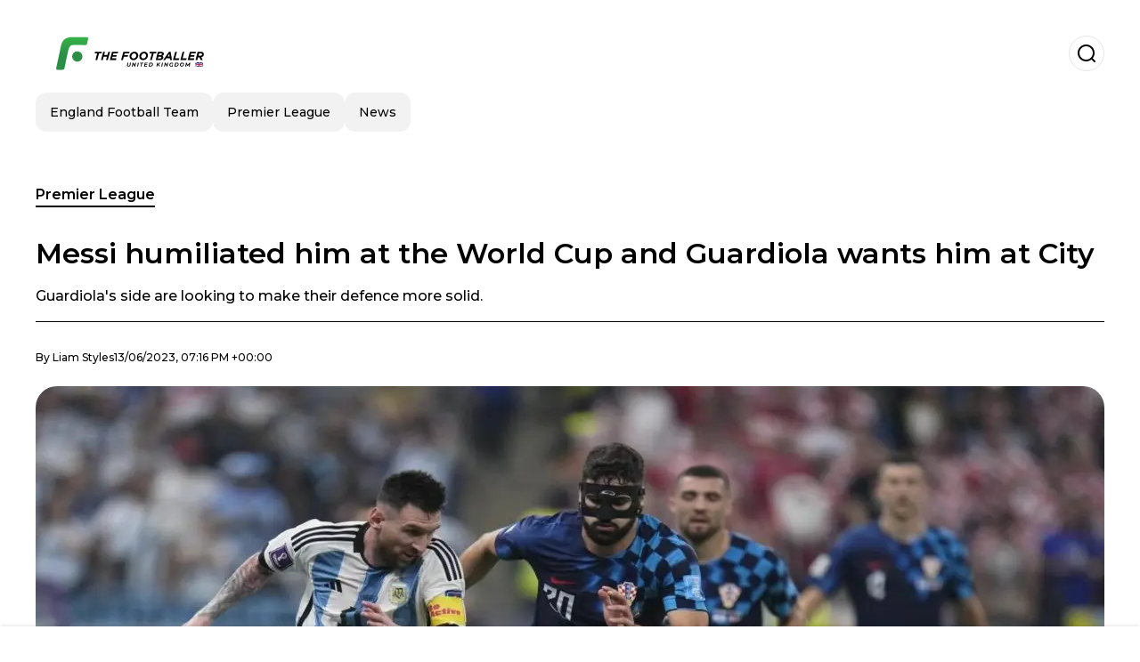

--- FILE ---
content_type: text/html; charset=utf-8
request_url: https://www.thefootballer.uk/premierleague/Messi-humiliated-him-at-the-World-Cup-and-Guardiola-wants-him-at-City-20230613-0009.html
body_size: 18153
content:
<!DOCTYPE html><html lang="es-GB"><head><meta charSet="utf-8"/><meta name="viewport" content="width=device-width"/><meta name="twitter:card" content="summary_large_image"/><meta name="twitter:creator" content="@the-footballer"/><meta property="og:locale" content="es_ES"/><script type="application/ld+json">{"@context":"https://schema.org","@type":"NewsMediaOrganization","@id":"https://www.thefootballer.uk/#organization","description":"News site about england football, the most important figures of Premier League and england football team.","url":"https://www.thefootballer.uk","sameAs":[],"logo":{"@id":"https://www.thefootballer.uk/#logo","@type":"ImageObject","url":"https://www.thefootballer.uk/image/thefootballeruk/logo.svg","height":60,"width":255}}</script><script type="application/ld+json">{"@type":"WebSite","@id":"https://www.thefootballer.uk/#website","url":"https://www.thefootballer.uk","publisher":{"@id":"https://www.thefootballer.uk/#organization"},"potentialAction":{"@type":"SearchAction","target":"https://www.thefootballer.uk/s?q","queryInput":"search_term_string"},"inLanguage":"en-GB"}</script><script type="application/ld+json">{"@context":"https://schema.org","@type":"NewsArticle","url":"https://www.thefootballer.uk/premierleague/Messi-humiliated-him-at-the-World-Cup-and-Guardiola-wants-him-at-City-20230613-0009.html","headline":"Messi humiliated him at the World Cup and Guardiola wants him at City","image":["https://www.thefootballer.uk/image/thefootballeruk/guardiolas-side-are-looking-to-make-their-defence-more-solid-1703632312-hq.webp"],"articleSection":"Premier League","description":"Guardiola's side are looking to make their defence more solid.","datePublished":"2023-06-13T19:16:43Z","dateCreated":"2023-06-13T19:16:43Z","keywords":"Manchester City,Premier League,Josep Guardiola","articleBody":"Manchester City are constantly on the lookout for the best in the world to join their ranks. They have just played in the UEFA Champions League final and are already thinking about who could be at the Eitihad Stadium next season.Although they got through the match they won against Inter Milan at the Atatürk Stadium, they had some shocks and felt the pressure of being drawn with the presence of Romelu Lukaku and company.As a result, they are already looking for a leader in defence beyond John Stones, who came close to breaking Lionel Messi's record for dribbling, noting that as a defender he was able to make seven successful breaks and was one of the best in the game.Josep Guardiola understands that his defensive zone can withstand the onslaught, but can improve with a man who wanted to stop Messi at Qatar 2022 but was humbled by the Argentine in one of Argentina's most brilliant games.The defender Guardiola is looking for at City.The portal fichajes.net reports that Josko Gvuardiol is Manchester City's new target in the summer transfer window. The Leipzig central defender would cost more than 100 million euros and would be competing for the position with Ruben Dias and Nathan Ake. ","isAccessibleForFree":true,"wordCount":204,"inLanguage":"es-GB","author":{"@type":"Person","name":"Liam Styles","url":"https://www.thefootballer.uk/staff/liamstyles","description":""},"publisher":{"@id":"https://www.thefootballer.uk/#organization"}}</script><title>Messi humiliated him at the World Cup and Guardiola wants him at City</title><meta name="robots" content="index,follow,max-image-preview:large"/><meta name="description" content="Guardiola&#x27;s side are looking to make their defence more solid."/><meta property="og:title" content="Messi humiliated him at the World Cup and Guardiola wants him at City"/><meta property="og:description" content="Guardiola&#x27;s side are looking to make their defence more solid."/><meta property="og:url" content="https://www.thefootballer.uk/premierleague/Messi-humiliated-him-at-the-World-Cup-and-Guardiola-wants-him-at-City-20230613-0009.html"/><meta property="og:type" content="article"/><meta property="article:published_time" content="2023-06-13T19:16:43Z"/><meta property="article:author" content="https://www.thefootballer.uk/staff/liamstyles"/><meta property="article:tag" content="Manchester City"/><meta property="article:tag" content="Premier League"/><meta property="article:tag" content="Josep Guardiola"/><meta property="og:image" content="https://www.thefootballer.uk/image/thefootballeruk/guardiolas-side-are-looking-to-make-their-defence-more-solid-1703632312-hq.webp"/><meta property="og:image:alt" content="Guardiola&#x27;s side are looking to make their defence more solid."/><meta property="og:image:width" content="1200"/><meta property="og:image:height" content="600"/><meta name="keywords" content="Manchester City,Premier League,Josep Guardiola"/><meta name="news_keywords" content="Manchester City,Premier League,Josep Guardiola"/><script type="application/ld+json">{"@context":"https://schema.org","@type":"BreadcrumbList","itemListElement":[{"@type":"ListItem","position":1,"item":"https://www.thefootballer.uk/premier-league","name":"Premier League"},{"@type":"ListItem","position":2,"item":"https://www.thefootballer.uk//premierleague/Messi-humiliated-him-at-the-World-Cup-and-Guardiola-wants-him-at-City-20230613-0009.html","name":"Messi humiliated him at the World Cup and Guardiola wants him at City"}]}</script><link rel="alternate" type="application/rss+xml" title="Fuente RSS para The Footballer" href="https://www.thefootballer.uk/rss/GoogleNews.xml"/><link rel="canonical" href="https://www.thefootballer.uk/premierleague/Messi-humiliated-him-at-the-World-Cup-and-Guardiola-wants-him-at-City-20230613-0009.html"/><link rel="amphtml" href="https://www.thefootballer.uk/premierleague/Messi-humiliated-him-at-the-World-Cup-and-Guardiola-wants-him-at-City-20230613-0009.html?amp=1"/><meta name="title" content="Messi humiliated him at the World Cup and Guardiola wants him at City"/><link rel="preconnect" href="https://c.amazon-adsystem.com"/><link rel="preconnect" href="https://cdn.ampproject.org"/><link rel="preconnect" href="https://imasdk.googleapis.com"/><link rel="preconnect" href="https://securepubads.g.doubleclick.net"/><link rel="preconnect" href="https://www.googletagmanager.com"/><link rel="preconnect" href="https://dglmni26as6e8.cloudfront.net"/><link rel="preconnect" href="https://c.amazon-adsystem.com"/><link rel="preconnect" href="https://alivia-media-file.s3.us-east-2.amazonaws.com"/><link rel="icon" href="https://www.thefootballer.uk/image/thefootballeruk/favicon.ico"/><meta name="next-head-count" content="40"/><meta name="language" content="es-GB"/><meta name="distribution" content="global"/><link rel="preload" href="/_next/static/media/4f05ba3a6752a328-s.p.woff2" as="font" type="font/woff2" crossorigin="anonymous" data-next-font="size-adjust"/><link rel="preload" href="/_next/static/media/01483edf80d12793-s.p.woff" as="font" type="font/woff" crossorigin="anonymous" data-next-font="size-adjust"/><link rel="preload" href="/_next/static/css/f4f4fec97db77aac.css" as="style"/><link rel="stylesheet" href="/_next/static/css/f4f4fec97db77aac.css" data-n-g=""/><noscript data-n-css=""></noscript><script defer="" nomodule="" src="/_next/static/chunks/polyfills-c67a75d1b6f99dc8.js"></script><script src="/_next/static/chunks/webpack-0a7439736fc4c08d.js" defer=""></script><script src="/_next/static/chunks/framework-fae63b21a27d6472.js" defer=""></script><script src="/_next/static/chunks/main-dc063f8b07a9adbb.js" defer=""></script><script src="/_next/static/chunks/pages/_app-c12100367a786458.js" defer=""></script><script src="/_next/static/chunks/61-4f7ac79331020880.js" defer=""></script><script src="/_next/static/chunks/869-67b7970660c2c6e8.js" defer=""></script><script src="/_next/static/chunks/725-7c4852c4309069aa.js" defer=""></script><script src="/_next/static/chunks/781-e808051ec514403d.js" defer=""></script><script src="/_next/static/chunks/944-1ecbc0b0e4d2a960.js" defer=""></script><script src="/_next/static/chunks/pages/%5Bsection%5D/%5B...slug%5D-b96f5657a06a69c0.js" defer=""></script><script src="/_next/static/ULk-cC4xDsQ1D646lFxBT/_buildManifest.js" defer=""></script><script src="/_next/static/ULk-cC4xDsQ1D646lFxBT/_ssgManifest.js" defer=""></script><style id="__jsx-3847893678">*{font-family:'__Montserrat_4ab172', '__Montserrat_Fallback_4ab172'}:root{--alivia-font:'__aliviaFont_20dcf3', '__aliviaFont_Fallback_20dcf3'}
      </style></head><body><div id="__next"><link rel="preload" href="https://www.thefootballer.uk/image/thefootballeruk/logo.svg" as="image" class="jsx-3847893678"/><header id="header"><div class=""><a href="/"><img alt="The Footballer" loading="lazy" width="212" height="40" decoding="async" data-nimg="1" class="logo" style="color:transparent" src="https://www.thefootballer.uk/image/thefootballeruk/logo.svg"/></a><form id="searchbar" method="GET" action="/s" target="_top"><i class="icon search"></i><input class="t-body-s" type="text" name="q" placeholder="Search..."/></form></div><div class="menu"><a href="/england-football-team"><p class="ds-pill">England Football Team</p></a><a href="/premier-league"><p class="ds-pill">Premier League</p></a><a href="/news"><p class="ds-pill">News</p></a></div></header><div id="post"><br/><div class="t-heading-m article-section"><a href="/premier-league">Premier League</a></div><h1 class="t-heading-l">Messi humiliated him at the World Cup and Guardiola wants him at City</h1><h2 class="t-subheading">Guardiola&#x27;s side are looking to make their defence more solid.</h2><div class="publishing-info t-body-s"><p>By<!-- --> <a href="/staff/liamstyles">Liam<!-- --> <!-- -->Styles</a></p><time dateTime="2023-06-13T19:16:43Z">13/06/2023, 07:16 PM +00:00</time></div><figure class="picture"><div><img alt="Guardiola&#x27;s side are looking to make their defence more solid." loading="lazy" width="1200" height="600" decoding="async" data-nimg="1" style="color:transparent" sizes="(max-width: 768px) 100vw, (max-width: 1200px) 50vw, 33vw" srcSet="/_next/image?url=https%3A%2F%2Fwww.thefootballer.uk%2Fimage%2Fthefootballeruk%2Fguardiolas-side-are-looking-to-make-their-defence-more-solid-1703632312-hq.webp&amp;w=256&amp;q=75 256w, /_next/image?url=https%3A%2F%2Fwww.thefootballer.uk%2Fimage%2Fthefootballeruk%2Fguardiolas-side-are-looking-to-make-their-defence-more-solid-1703632312-hq.webp&amp;w=384&amp;q=75 384w, /_next/image?url=https%3A%2F%2Fwww.thefootballer.uk%2Fimage%2Fthefootballeruk%2Fguardiolas-side-are-looking-to-make-their-defence-more-solid-1703632312-hq.webp&amp;w=640&amp;q=75 640w, /_next/image?url=https%3A%2F%2Fwww.thefootballer.uk%2Fimage%2Fthefootballeruk%2Fguardiolas-side-are-looking-to-make-their-defence-more-solid-1703632312-hq.webp&amp;w=750&amp;q=75 750w, /_next/image?url=https%3A%2F%2Fwww.thefootballer.uk%2Fimage%2Fthefootballeruk%2Fguardiolas-side-are-looking-to-make-their-defence-more-solid-1703632312-hq.webp&amp;w=828&amp;q=75 828w, /_next/image?url=https%3A%2F%2Fwww.thefootballer.uk%2Fimage%2Fthefootballeruk%2Fguardiolas-side-are-looking-to-make-their-defence-more-solid-1703632312-hq.webp&amp;w=1080&amp;q=75 1080w, /_next/image?url=https%3A%2F%2Fwww.thefootballer.uk%2Fimage%2Fthefootballeruk%2Fguardiolas-side-are-looking-to-make-their-defence-more-solid-1703632312-hq.webp&amp;w=1200&amp;q=75 1200w, /_next/image?url=https%3A%2F%2Fwww.thefootballer.uk%2Fimage%2Fthefootballeruk%2Fguardiolas-side-are-looking-to-make-their-defence-more-solid-1703632312-hq.webp&amp;w=1920&amp;q=75 1920w, /_next/image?url=https%3A%2F%2Fwww.thefootballer.uk%2Fimage%2Fthefootballeruk%2Fguardiolas-side-are-looking-to-make-their-defence-more-solid-1703632312-hq.webp&amp;w=2048&amp;q=75 2048w, /_next/image?url=https%3A%2F%2Fwww.thefootballer.uk%2Fimage%2Fthefootballeruk%2Fguardiolas-side-are-looking-to-make-their-defence-more-solid-1703632312-hq.webp&amp;w=3840&amp;q=75 3840w" src="/_next/image?url=https%3A%2F%2Fwww.thefootballer.uk%2Fimage%2Fthefootballeruk%2Fguardiolas-side-are-looking-to-make-their-defence-more-solid-1703632312-hq.webp&amp;w=3840&amp;q=75"/></div><figcaption class="t-body-m"> <!-- -->Guardiola&#x27;s side are looking to make their defence more solid.</figcaption></figure><div class="sharing-section"><div class="social-share-container"><h3 class="t-heading-s">Share in<!-- -->:</h3><div class="social-buttons"><a href="https://twitter.com/intent/tweet?url=https%3A%2F%2Fwww.thefootballer.uk%2Fpremierleague%2FMessi-humiliated-him-at-the-World-Cup-and-Guardiola-wants-him-at-City-20230613-0009.html&amp;text=Messi%20humiliated%20him%20at%20the%20World%20Cup%20and%20Guardiola%20wants%20him%20at%20City" target="_blank" rel="noopener noreferrer" class="social-button twitter" aria-label="Share on Twitter"><span class="icon-wrapper"><i class="icon twitter"></i></span></a><a href="https://www.facebook.com/sharer/sharer.php?u=https%3A%2F%2Fwww.thefootballer.uk%2Fpremierleague%2FMessi-humiliated-him-at-the-World-Cup-and-Guardiola-wants-him-at-City-20230613-0009.html" target="_blank" rel="noopener noreferrer" class="social-button facebook" aria-label="Share on Facebook"><span class="icon-wrapper"><i class="icon facebook"></i></span></a><a href="https://www.linkedin.com/sharing/share-offsite/?url=https%3A%2F%2Fwww.thefootballer.uk%2Fpremierleague%2FMessi-humiliated-him-at-the-World-Cup-and-Guardiola-wants-him-at-City-20230613-0009.html" target="_blank" rel="noopener noreferrer" class="social-button linkedin" aria-label="Share on LinkedIn"><span class="icon-wrapper"><svg xmlns="http://www.w3.org/2000/svg" viewBox="0 0 24 24" width="1em" height="1em" fill="currentColor" class=""><path d="M20.447 20.452h-3.554v-5.569c0-1.328-.027-3.037-1.852-3.037-1.853 0-2.136 1.445-2.136 2.939v5.667H9.351V9h3.414v1.561h.046c.477-.9 1.637-1.85 3.37-1.85 3.601 0 4.267 2.37 4.267 5.455v6.286zM5.337 7.433c-1.144 0-2.063-.926-2.063-2.065 0-1.138.92-2.063 2.063-2.063 1.14 0 2.064.925 2.064 2.063 0 1.139-.925 2.065-2.064 2.065zm1.782 13.019H3.555V9h3.564v11.452zM22.225 0H1.771C.792 0 0 .774 0 1.729v20.542C0 23.227.792 24 1.771 24h20.451C23.2 24 24 23.227 24 22.271V1.729C24 .774 23.2 0 22.222 0h.003z"></path></svg></span></a><a href="https://api.whatsapp.com/send?text=Messi%20humiliated%20him%20at%20the%20World%20Cup%20and%20Guardiola%20wants%20him%20at%20City%20https%3A%2F%2Fwww.thefootballer.uk%2Fpremierleague%2FMessi-humiliated-him-at-the-World-Cup-and-Guardiola-wants-him-at-City-20230613-0009.html" target="_blank" rel="noopener noreferrer" class="social-button whatsapp" aria-label="Share on WhatsApp"><span class="icon-wrapper"><svg xmlns="http://www.w3.org/2000/svg" viewBox="0 0 24 24" width="1em" height="1em" fill="currentColor" class=""><path d="M17.472 14.382c-.297-.149-1.758-.867-2.03-.967-.273-.099-.471-.148-.67.15-.197.297-.767.966-.94 1.164-.173.199-.347.223-.644.075-.297-.15-1.255-.463-2.39-1.475-.883-.788-1.48-1.761-1.653-2.059-.173-.297-.018-.458.13-.606.134-.133.298-.347.446-.52.149-.174.198-.298.298-.497.099-.198.05-.371-.025-.52-.075-.149-.669-1.612-.916-2.207-.242-.579-.487-.5-.669-.51-.173-.008-.371-.01-.57-.01-.198 0-.52.074-.792.372-.272.297-1.04 1.016-1.04 2.479 0 1.462 1.065 2.875 1.213 3.074.149.198 2.096 3.2 5.077 4.487.709.306 1.262.489 1.694.625.712.227 1.36.195 1.871.118.571-.085 1.758-.719 2.006-1.413.248-.694.248-1.289.173-1.413-.074-.124-.272-.198-.57-.347m-5.421 7.403h-.004a9.87 9.87 0 01-5.031-1.378l-.361-.214-3.741.982.998-3.648-.235-.374a9.86 9.86 0 01-1.51-5.26c.001-5.45 4.436-9.884 9.888-9.884 2.64 0 5.122 1.03 6.988 2.898a9.825 9.825 0 012.893 6.994c-.003 5.45-4.437 9.884-9.885 9.884m8.413-18.297A11.815 11.815 0 0012.05 0C5.495 0 .16 5.335.157 11.892c0 2.096.547 4.142 1.588 5.945L.057 24l6.305-1.654a11.882 11.882 0 005.683 1.448h.005c6.554 0 11.89-5.335 11.893-11.893a11.821 11.821 0 00-3.48-8.413z"></path></svg></span></a></div></div></div><ul class="recommended"></ul><div class="body t-body-l"><p class="paragraph"><strong>Manchester City</strong> are constantly on the lookout for the best in the world to join their ranks. They have just played in the <strong>UEFA Champions League</strong> final and are already thinking about who could be at the<strong> Eitihad Stadium</strong> next season.</p><p class="paragraph">Although they got through the match they won against <strong>Inter Milan</strong> at the <strong>Atatürk Stadium</strong>, they had some shocks and felt the pressure of being drawn with the presence of <strong>Romelu Lukaku</strong> and company.</p><p class="paragraph">As a result, they are already looking for a leader in defence beyond <strong>John Stones</strong>, who came close to breaking <strong>Lionel Messi</strong>&#39;s record for dribbling, noting that as a defender he was able to make seven successful breaks and was one of the best in the game.</p><p class="paragraph"><strong>Josep Guardiola</strong> understands that his defensive zone can withstand the onslaught, but can improve with a man who wanted to stop <strong>Messi </strong>at Qatar 2022 but was humbled by the Argentine in one of Argentina&#39;s most brilliant games.</p><h2 class="heading-2">The defender Guardiola is looking for at City.</h2><p class="paragraph">The portal fichajes.net reports that <strong>Josko Gvuardiol</strong> is <strong>Manchester City</strong>&#39;s new target in the summer transfer window. The Leipzig central defender would cost more than 100 million euros and would be competing for the position with <strong>Ruben Dias</strong> and <strong>Nathan Ake.</strong><br/> </p></div><div class="tags"><h3 class="t-heading-s">Topics</h3><div class="tag-list"><a href="/tag/manchester-city-t761803"><p class="ds-tag secondary false">Manchester City</p></a><a href="/tag/premier-league-t761823"><p class="ds-tag secondary false">Premier League</p></a><a href="/tag/josep-guardiola-t0"><p class="ds-tag secondary false">Josep Guardiola</p></a></div></div><br/><div class="sharing-section"><div class="social-share-container"><h3 class="t-heading-s">Share in<!-- -->:</h3><div class="social-buttons"><a href="https://twitter.com/intent/tweet?url=https%3A%2F%2Fwww.thefootballer.uk%2Fpremierleague%2FMessi-humiliated-him-at-the-World-Cup-and-Guardiola-wants-him-at-City-20230613-0009.html&amp;text=Messi%20humiliated%20him%20at%20the%20World%20Cup%20and%20Guardiola%20wants%20him%20at%20City" target="_blank" rel="noopener noreferrer" class="social-button twitter" aria-label="Share on Twitter"><span class="icon-wrapper"><i class="icon twitter"></i></span></a><a href="https://www.facebook.com/sharer/sharer.php?u=https%3A%2F%2Fwww.thefootballer.uk%2Fpremierleague%2FMessi-humiliated-him-at-the-World-Cup-and-Guardiola-wants-him-at-City-20230613-0009.html" target="_blank" rel="noopener noreferrer" class="social-button facebook" aria-label="Share on Facebook"><span class="icon-wrapper"><i class="icon facebook"></i></span></a><a href="https://www.linkedin.com/sharing/share-offsite/?url=https%3A%2F%2Fwww.thefootballer.uk%2Fpremierleague%2FMessi-humiliated-him-at-the-World-Cup-and-Guardiola-wants-him-at-City-20230613-0009.html" target="_blank" rel="noopener noreferrer" class="social-button linkedin" aria-label="Share on LinkedIn"><span class="icon-wrapper"><svg xmlns="http://www.w3.org/2000/svg" viewBox="0 0 24 24" width="1em" height="1em" fill="currentColor" class=""><path d="M20.447 20.452h-3.554v-5.569c0-1.328-.027-3.037-1.852-3.037-1.853 0-2.136 1.445-2.136 2.939v5.667H9.351V9h3.414v1.561h.046c.477-.9 1.637-1.85 3.37-1.85 3.601 0 4.267 2.37 4.267 5.455v6.286zM5.337 7.433c-1.144 0-2.063-.926-2.063-2.065 0-1.138.92-2.063 2.063-2.063 1.14 0 2.064.925 2.064 2.063 0 1.139-.925 2.065-2.064 2.065zm1.782 13.019H3.555V9h3.564v11.452zM22.225 0H1.771C.792 0 0 .774 0 1.729v20.542C0 23.227.792 24 1.771 24h20.451C23.2 24 24 23.227 24 22.271V1.729C24 .774 23.2 0 22.222 0h.003z"></path></svg></span></a><a href="https://api.whatsapp.com/send?text=Messi%20humiliated%20him%20at%20the%20World%20Cup%20and%20Guardiola%20wants%20him%20at%20City%20https%3A%2F%2Fwww.thefootballer.uk%2Fpremierleague%2FMessi-humiliated-him-at-the-World-Cup-and-Guardiola-wants-him-at-City-20230613-0009.html" target="_blank" rel="noopener noreferrer" class="social-button whatsapp" aria-label="Share on WhatsApp"><span class="icon-wrapper"><svg xmlns="http://www.w3.org/2000/svg" viewBox="0 0 24 24" width="1em" height="1em" fill="currentColor" class=""><path d="M17.472 14.382c-.297-.149-1.758-.867-2.03-.967-.273-.099-.471-.148-.67.15-.197.297-.767.966-.94 1.164-.173.199-.347.223-.644.075-.297-.15-1.255-.463-2.39-1.475-.883-.788-1.48-1.761-1.653-2.059-.173-.297-.018-.458.13-.606.134-.133.298-.347.446-.52.149-.174.198-.298.298-.497.099-.198.05-.371-.025-.52-.075-.149-.669-1.612-.916-2.207-.242-.579-.487-.5-.669-.51-.173-.008-.371-.01-.57-.01-.198 0-.52.074-.792.372-.272.297-1.04 1.016-1.04 2.479 0 1.462 1.065 2.875 1.213 3.074.149.198 2.096 3.2 5.077 4.487.709.306 1.262.489 1.694.625.712.227 1.36.195 1.871.118.571-.085 1.758-.719 2.006-1.413.248-.694.248-1.289.173-1.413-.074-.124-.272-.198-.57-.347m-5.421 7.403h-.004a9.87 9.87 0 01-5.031-1.378l-.361-.214-3.741.982.998-3.648-.235-.374a9.86 9.86 0 01-1.51-5.26c.001-5.45 4.436-9.884 9.888-9.884 2.64 0 5.122 1.03 6.988 2.898a9.825 9.825 0 012.893 6.994c-.003 5.45-4.437 9.884-9.885 9.884m8.413-18.297A11.815 11.815 0 0012.05 0C5.495 0 .16 5.335.157 11.892c0 2.096.547 4.142 1.588 5.945L.057 24l6.305-1.654a11.882 11.882 0 005.683 1.448h.005c6.554 0 11.89-5.335 11.893-11.893a11.821 11.821 0 00-3.48-8.413z"></path></svg></span></a></div></div></div><div class="related-posts"><h3 class="t-heading-s">You may also be interested in</h3><ul><li><a href="/premier-league/blow-for-ten-hag-man-united-wont-sign-this-mbappe-esque-striker-in-the-summer-20240301-3869.html"><figure><img alt="Manchester United won&#x27;t finally sign a top Mbappe-esque striker in the summer. " loading="lazy" width="372" height="210" decoding="async" data-nimg="1" style="color:transparent" sizes="(max-width: 640px) 100vw, (max-width: 1024px) 50vw, 33vw" srcSet="/_next/image?url=https%3A%2F%2Fwww.thefootballer.uk%2Fimage%2Fthefootballeruk%2Fmanchester-united-wont-finally-sign-a-top-mbappe-esque-striker-in-the-summer-1709299800-lq.webp&amp;w=256&amp;q=75 256w, /_next/image?url=https%3A%2F%2Fwww.thefootballer.uk%2Fimage%2Fthefootballeruk%2Fmanchester-united-wont-finally-sign-a-top-mbappe-esque-striker-in-the-summer-1709299800-lq.webp&amp;w=384&amp;q=75 384w, /_next/image?url=https%3A%2F%2Fwww.thefootballer.uk%2Fimage%2Fthefootballeruk%2Fmanchester-united-wont-finally-sign-a-top-mbappe-esque-striker-in-the-summer-1709299800-lq.webp&amp;w=640&amp;q=75 640w, /_next/image?url=https%3A%2F%2Fwww.thefootballer.uk%2Fimage%2Fthefootballeruk%2Fmanchester-united-wont-finally-sign-a-top-mbappe-esque-striker-in-the-summer-1709299800-lq.webp&amp;w=750&amp;q=75 750w, /_next/image?url=https%3A%2F%2Fwww.thefootballer.uk%2Fimage%2Fthefootballeruk%2Fmanchester-united-wont-finally-sign-a-top-mbappe-esque-striker-in-the-summer-1709299800-lq.webp&amp;w=828&amp;q=75 828w, /_next/image?url=https%3A%2F%2Fwww.thefootballer.uk%2Fimage%2Fthefootballeruk%2Fmanchester-united-wont-finally-sign-a-top-mbappe-esque-striker-in-the-summer-1709299800-lq.webp&amp;w=1080&amp;q=75 1080w, /_next/image?url=https%3A%2F%2Fwww.thefootballer.uk%2Fimage%2Fthefootballeruk%2Fmanchester-united-wont-finally-sign-a-top-mbappe-esque-striker-in-the-summer-1709299800-lq.webp&amp;w=1200&amp;q=75 1200w, /_next/image?url=https%3A%2F%2Fwww.thefootballer.uk%2Fimage%2Fthefootballeruk%2Fmanchester-united-wont-finally-sign-a-top-mbappe-esque-striker-in-the-summer-1709299800-lq.webp&amp;w=1920&amp;q=75 1920w, /_next/image?url=https%3A%2F%2Fwww.thefootballer.uk%2Fimage%2Fthefootballeruk%2Fmanchester-united-wont-finally-sign-a-top-mbappe-esque-striker-in-the-summer-1709299800-lq.webp&amp;w=2048&amp;q=75 2048w, /_next/image?url=https%3A%2F%2Fwww.thefootballer.uk%2Fimage%2Fthefootballeruk%2Fmanchester-united-wont-finally-sign-a-top-mbappe-esque-striker-in-the-summer-1709299800-lq.webp&amp;w=3840&amp;q=75 3840w" src="/_next/image?url=https%3A%2F%2Fwww.thefootballer.uk%2Fimage%2Fthefootballeruk%2Fmanchester-united-wont-finally-sign-a-top-mbappe-esque-striker-in-the-summer-1709299800-lq.webp&amp;w=3840&amp;q=75"/></figure><h4 class="t-body-s">Blow for Ten Hag, Man United won’t sign this Mbappe-esque striker in the summer</h4></a></li><li><a href="/premier-league/man-united-to-sacrifice-this-ten-hags-star-to-sign-harry-kane-from-bayern-munich-20240301-3868.html"><figure><img alt="Erik Ten Hag would be forced to sacrify a top player to sign Harry Kane from Bayern in the summer." loading="lazy" width="372" height="210" decoding="async" data-nimg="1" style="color:transparent" sizes="(max-width: 640px) 100vw, (max-width: 1024px) 50vw, 33vw" srcSet="/_next/image?url=https%3A%2F%2Fwww.thefootballer.uk%2Fimage%2Fthefootballeruk%2Ferik-ten-hag-would-be-forced-to-sacrify-a-top-player-to-sign-harry-kane-from-bayern-in-the-summer-1709285400-lq.webp&amp;w=256&amp;q=75 256w, /_next/image?url=https%3A%2F%2Fwww.thefootballer.uk%2Fimage%2Fthefootballeruk%2Ferik-ten-hag-would-be-forced-to-sacrify-a-top-player-to-sign-harry-kane-from-bayern-in-the-summer-1709285400-lq.webp&amp;w=384&amp;q=75 384w, /_next/image?url=https%3A%2F%2Fwww.thefootballer.uk%2Fimage%2Fthefootballeruk%2Ferik-ten-hag-would-be-forced-to-sacrify-a-top-player-to-sign-harry-kane-from-bayern-in-the-summer-1709285400-lq.webp&amp;w=640&amp;q=75 640w, /_next/image?url=https%3A%2F%2Fwww.thefootballer.uk%2Fimage%2Fthefootballeruk%2Ferik-ten-hag-would-be-forced-to-sacrify-a-top-player-to-sign-harry-kane-from-bayern-in-the-summer-1709285400-lq.webp&amp;w=750&amp;q=75 750w, /_next/image?url=https%3A%2F%2Fwww.thefootballer.uk%2Fimage%2Fthefootballeruk%2Ferik-ten-hag-would-be-forced-to-sacrify-a-top-player-to-sign-harry-kane-from-bayern-in-the-summer-1709285400-lq.webp&amp;w=828&amp;q=75 828w, /_next/image?url=https%3A%2F%2Fwww.thefootballer.uk%2Fimage%2Fthefootballeruk%2Ferik-ten-hag-would-be-forced-to-sacrify-a-top-player-to-sign-harry-kane-from-bayern-in-the-summer-1709285400-lq.webp&amp;w=1080&amp;q=75 1080w, /_next/image?url=https%3A%2F%2Fwww.thefootballer.uk%2Fimage%2Fthefootballeruk%2Ferik-ten-hag-would-be-forced-to-sacrify-a-top-player-to-sign-harry-kane-from-bayern-in-the-summer-1709285400-lq.webp&amp;w=1200&amp;q=75 1200w, /_next/image?url=https%3A%2F%2Fwww.thefootballer.uk%2Fimage%2Fthefootballeruk%2Ferik-ten-hag-would-be-forced-to-sacrify-a-top-player-to-sign-harry-kane-from-bayern-in-the-summer-1709285400-lq.webp&amp;w=1920&amp;q=75 1920w, /_next/image?url=https%3A%2F%2Fwww.thefootballer.uk%2Fimage%2Fthefootballeruk%2Ferik-ten-hag-would-be-forced-to-sacrify-a-top-player-to-sign-harry-kane-from-bayern-in-the-summer-1709285400-lq.webp&amp;w=2048&amp;q=75 2048w, /_next/image?url=https%3A%2F%2Fwww.thefootballer.uk%2Fimage%2Fthefootballeruk%2Ferik-ten-hag-would-be-forced-to-sacrify-a-top-player-to-sign-harry-kane-from-bayern-in-the-summer-1709285400-lq.webp&amp;w=3840&amp;q=75 3840w" src="/_next/image?url=https%3A%2F%2Fwww.thefootballer.uk%2Fimage%2Fthefootballeruk%2Ferik-ten-hag-would-be-forced-to-sacrify-a-top-player-to-sign-harry-kane-from-bayern-in-the-summer-1709285400-lq.webp&amp;w=3840&amp;q=75"/></figure><h4 class="t-body-s">Man United to sacrifice this Ten Hag’s star to sign Harry Kane from Bayern Munich </h4></a></li><li><a href="/premier-league/shocking-this-real-madrid-star-cheered-antony-during-man-united-fa-cup-game-20240229-3867.html"><figure><img alt="Man United winger Antony received unexpected support from a Real Madrid superstar." loading="lazy" width="372" height="210" decoding="async" data-nimg="1" style="color:transparent" sizes="(max-width: 640px) 100vw, (max-width: 1024px) 50vw, 33vw" srcSet="/_next/image?url=https%3A%2F%2Fwww.thefootballer.uk%2Fimage%2Fthefootballeruk%2Fman-united-winger-antony-received-unexpected-support-from-a-real-madrid-superstar-1709233431-lq.webp&amp;w=256&amp;q=75 256w, /_next/image?url=https%3A%2F%2Fwww.thefootballer.uk%2Fimage%2Fthefootballeruk%2Fman-united-winger-antony-received-unexpected-support-from-a-real-madrid-superstar-1709233431-lq.webp&amp;w=384&amp;q=75 384w, /_next/image?url=https%3A%2F%2Fwww.thefootballer.uk%2Fimage%2Fthefootballeruk%2Fman-united-winger-antony-received-unexpected-support-from-a-real-madrid-superstar-1709233431-lq.webp&amp;w=640&amp;q=75 640w, /_next/image?url=https%3A%2F%2Fwww.thefootballer.uk%2Fimage%2Fthefootballeruk%2Fman-united-winger-antony-received-unexpected-support-from-a-real-madrid-superstar-1709233431-lq.webp&amp;w=750&amp;q=75 750w, /_next/image?url=https%3A%2F%2Fwww.thefootballer.uk%2Fimage%2Fthefootballeruk%2Fman-united-winger-antony-received-unexpected-support-from-a-real-madrid-superstar-1709233431-lq.webp&amp;w=828&amp;q=75 828w, /_next/image?url=https%3A%2F%2Fwww.thefootballer.uk%2Fimage%2Fthefootballeruk%2Fman-united-winger-antony-received-unexpected-support-from-a-real-madrid-superstar-1709233431-lq.webp&amp;w=1080&amp;q=75 1080w, /_next/image?url=https%3A%2F%2Fwww.thefootballer.uk%2Fimage%2Fthefootballeruk%2Fman-united-winger-antony-received-unexpected-support-from-a-real-madrid-superstar-1709233431-lq.webp&amp;w=1200&amp;q=75 1200w, /_next/image?url=https%3A%2F%2Fwww.thefootballer.uk%2Fimage%2Fthefootballeruk%2Fman-united-winger-antony-received-unexpected-support-from-a-real-madrid-superstar-1709233431-lq.webp&amp;w=1920&amp;q=75 1920w, /_next/image?url=https%3A%2F%2Fwww.thefootballer.uk%2Fimage%2Fthefootballeruk%2Fman-united-winger-antony-received-unexpected-support-from-a-real-madrid-superstar-1709233431-lq.webp&amp;w=2048&amp;q=75 2048w, /_next/image?url=https%3A%2F%2Fwww.thefootballer.uk%2Fimage%2Fthefootballeruk%2Fman-united-winger-antony-received-unexpected-support-from-a-real-madrid-superstar-1709233431-lq.webp&amp;w=3840&amp;q=75 3840w" src="/_next/image?url=https%3A%2F%2Fwww.thefootballer.uk%2Fimage%2Fthefootballeruk%2Fman-united-winger-antony-received-unexpected-support-from-a-real-madrid-superstar-1709233431-lq.webp&amp;w=3840&amp;q=75"/></figure><h4 class="t-body-s">Shocking, this Real Madrid star cheered Antony during Man United FA Cup game </h4></a></li><li><a href="/premier-league/good-news-for-pep-guardiola-this-bayern-top-star-is-ready-to-sign-for-man-city-20240229-3864.html"><figure><img alt="Pep Guardiola could be ready to sign a Bayern Munich star willing to join Manchester City." loading="lazy" width="372" height="210" decoding="async" data-nimg="1" style="color:transparent" sizes="(max-width: 640px) 100vw, (max-width: 1024px) 50vw, 33vw" srcSet="/_next/image?url=https%3A%2F%2Fwww.thefootballer.uk%2Fimage%2Fthefootballeruk%2Fpep-guardiola-could-be-ready-to-sign-a-bayern-munich-star-willing-to-join-manchester-city-1709227800-lq.webp&amp;w=256&amp;q=75 256w, /_next/image?url=https%3A%2F%2Fwww.thefootballer.uk%2Fimage%2Fthefootballeruk%2Fpep-guardiola-could-be-ready-to-sign-a-bayern-munich-star-willing-to-join-manchester-city-1709227800-lq.webp&amp;w=384&amp;q=75 384w, /_next/image?url=https%3A%2F%2Fwww.thefootballer.uk%2Fimage%2Fthefootballeruk%2Fpep-guardiola-could-be-ready-to-sign-a-bayern-munich-star-willing-to-join-manchester-city-1709227800-lq.webp&amp;w=640&amp;q=75 640w, /_next/image?url=https%3A%2F%2Fwww.thefootballer.uk%2Fimage%2Fthefootballeruk%2Fpep-guardiola-could-be-ready-to-sign-a-bayern-munich-star-willing-to-join-manchester-city-1709227800-lq.webp&amp;w=750&amp;q=75 750w, /_next/image?url=https%3A%2F%2Fwww.thefootballer.uk%2Fimage%2Fthefootballeruk%2Fpep-guardiola-could-be-ready-to-sign-a-bayern-munich-star-willing-to-join-manchester-city-1709227800-lq.webp&amp;w=828&amp;q=75 828w, /_next/image?url=https%3A%2F%2Fwww.thefootballer.uk%2Fimage%2Fthefootballeruk%2Fpep-guardiola-could-be-ready-to-sign-a-bayern-munich-star-willing-to-join-manchester-city-1709227800-lq.webp&amp;w=1080&amp;q=75 1080w, /_next/image?url=https%3A%2F%2Fwww.thefootballer.uk%2Fimage%2Fthefootballeruk%2Fpep-guardiola-could-be-ready-to-sign-a-bayern-munich-star-willing-to-join-manchester-city-1709227800-lq.webp&amp;w=1200&amp;q=75 1200w, /_next/image?url=https%3A%2F%2Fwww.thefootballer.uk%2Fimage%2Fthefootballeruk%2Fpep-guardiola-could-be-ready-to-sign-a-bayern-munich-star-willing-to-join-manchester-city-1709227800-lq.webp&amp;w=1920&amp;q=75 1920w, /_next/image?url=https%3A%2F%2Fwww.thefootballer.uk%2Fimage%2Fthefootballeruk%2Fpep-guardiola-could-be-ready-to-sign-a-bayern-munich-star-willing-to-join-manchester-city-1709227800-lq.webp&amp;w=2048&amp;q=75 2048w, /_next/image?url=https%3A%2F%2Fwww.thefootballer.uk%2Fimage%2Fthefootballeruk%2Fpep-guardiola-could-be-ready-to-sign-a-bayern-munich-star-willing-to-join-manchester-city-1709227800-lq.webp&amp;w=3840&amp;q=75 3840w" src="/_next/image?url=https%3A%2F%2Fwww.thefootballer.uk%2Fimage%2Fthefootballeruk%2Fpep-guardiola-could-be-ready-to-sign-a-bayern-munich-star-willing-to-join-manchester-city-1709227800-lq.webp&amp;w=3840&amp;q=75"/></figure><h4 class="t-body-s">Good news for Pep Guardiola, this Bayern top star is ready to sign for Man City</h4></a></li></ul></div><div id="posts-list"><h2 class="t-heading-s" style="margin-top:24px">More news</h2><ul><li><a href="/premier-league/cristiano-ronaldo-banned-for-obscene-gesture-how-many-games-hell-miss-20240229-3865.html"><div class="picture"><img alt="Cristiano Ronaldo was sanctioned with a one-game suspension by the SAFF due to obsecene gestures." loading="lazy" width="372" height="210" decoding="async" data-nimg="1" style="color:transparent" sizes="(max-width: 640px) 100vw, (max-width: 1024px) 50vw, 33vw" srcSet="/_next/image?url=https%3A%2F%2Fwww.thefootballer.uk%2Fimage%2Fthefootballeruk%2Fcristiano-ronaldo-was-sanctioned-with-a-one-game-suspension-by-the-saff-due-to-obsecene-gestures-1709229600-lq.webp&amp;w=256&amp;q=75 256w, /_next/image?url=https%3A%2F%2Fwww.thefootballer.uk%2Fimage%2Fthefootballeruk%2Fcristiano-ronaldo-was-sanctioned-with-a-one-game-suspension-by-the-saff-due-to-obsecene-gestures-1709229600-lq.webp&amp;w=384&amp;q=75 384w, /_next/image?url=https%3A%2F%2Fwww.thefootballer.uk%2Fimage%2Fthefootballeruk%2Fcristiano-ronaldo-was-sanctioned-with-a-one-game-suspension-by-the-saff-due-to-obsecene-gestures-1709229600-lq.webp&amp;w=640&amp;q=75 640w, /_next/image?url=https%3A%2F%2Fwww.thefootballer.uk%2Fimage%2Fthefootballeruk%2Fcristiano-ronaldo-was-sanctioned-with-a-one-game-suspension-by-the-saff-due-to-obsecene-gestures-1709229600-lq.webp&amp;w=750&amp;q=75 750w, /_next/image?url=https%3A%2F%2Fwww.thefootballer.uk%2Fimage%2Fthefootballeruk%2Fcristiano-ronaldo-was-sanctioned-with-a-one-game-suspension-by-the-saff-due-to-obsecene-gestures-1709229600-lq.webp&amp;w=828&amp;q=75 828w, /_next/image?url=https%3A%2F%2Fwww.thefootballer.uk%2Fimage%2Fthefootballeruk%2Fcristiano-ronaldo-was-sanctioned-with-a-one-game-suspension-by-the-saff-due-to-obsecene-gestures-1709229600-lq.webp&amp;w=1080&amp;q=75 1080w, /_next/image?url=https%3A%2F%2Fwww.thefootballer.uk%2Fimage%2Fthefootballeruk%2Fcristiano-ronaldo-was-sanctioned-with-a-one-game-suspension-by-the-saff-due-to-obsecene-gestures-1709229600-lq.webp&amp;w=1200&amp;q=75 1200w, /_next/image?url=https%3A%2F%2Fwww.thefootballer.uk%2Fimage%2Fthefootballeruk%2Fcristiano-ronaldo-was-sanctioned-with-a-one-game-suspension-by-the-saff-due-to-obsecene-gestures-1709229600-lq.webp&amp;w=1920&amp;q=75 1920w, /_next/image?url=https%3A%2F%2Fwww.thefootballer.uk%2Fimage%2Fthefootballeruk%2Fcristiano-ronaldo-was-sanctioned-with-a-one-game-suspension-by-the-saff-due-to-obsecene-gestures-1709229600-lq.webp&amp;w=2048&amp;q=75 2048w, /_next/image?url=https%3A%2F%2Fwww.thefootballer.uk%2Fimage%2Fthefootballeruk%2Fcristiano-ronaldo-was-sanctioned-with-a-one-game-suspension-by-the-saff-due-to-obsecene-gestures-1709229600-lq.webp&amp;w=3840&amp;q=75 3840w" src="/_next/image?url=https%3A%2F%2Fwww.thefootballer.uk%2Fimage%2Fthefootballeruk%2Fcristiano-ronaldo-was-sanctioned-with-a-one-game-suspension-by-the-saff-due-to-obsecene-gestures-1709229600-lq.webp&amp;w=3840&amp;q=75"/></div><h2 class="t-heading-l">Cristiano Ronaldo banned for obscene gesture, how many games he’ll miss?</h2><div><div><figure style="background-image:url(https://lh3.googleusercontent.com/a/ACg8ocLk34iCM8hzhyetnsQbTNs_Wyx8i3lRllJZKM0i4GrNZg=s96-c)"></figure><p class="t-body-s">29/02/2024</p></div><button class="t-body-s">Read</button></div></a></li><li><a href="/premier-league/new-idol-the-liverpools-youngster-jayden-danns-words-that-excited-the-fans-20240229-3863.html"><div class="picture"><img alt="Liverpool&#x27;s academy player Jayden Danns lived a wonderful night after scoring twice for the Reds." loading="lazy" width="372" height="210" decoding="async" data-nimg="1" style="color:transparent" sizes="(max-width: 640px) 100vw, (max-width: 1024px) 50vw, 33vw" srcSet="/_next/image?url=https%3A%2F%2Fwww.thefootballer.uk%2Fimage%2Fthefootballeruk%2Fliverpools-academy-player-jayden-danns-lived-a-wonderful-night-after-scoring-twice-for-the-reds-1709226000-lq.webp&amp;w=256&amp;q=75 256w, /_next/image?url=https%3A%2F%2Fwww.thefootballer.uk%2Fimage%2Fthefootballeruk%2Fliverpools-academy-player-jayden-danns-lived-a-wonderful-night-after-scoring-twice-for-the-reds-1709226000-lq.webp&amp;w=384&amp;q=75 384w, /_next/image?url=https%3A%2F%2Fwww.thefootballer.uk%2Fimage%2Fthefootballeruk%2Fliverpools-academy-player-jayden-danns-lived-a-wonderful-night-after-scoring-twice-for-the-reds-1709226000-lq.webp&amp;w=640&amp;q=75 640w, /_next/image?url=https%3A%2F%2Fwww.thefootballer.uk%2Fimage%2Fthefootballeruk%2Fliverpools-academy-player-jayden-danns-lived-a-wonderful-night-after-scoring-twice-for-the-reds-1709226000-lq.webp&amp;w=750&amp;q=75 750w, /_next/image?url=https%3A%2F%2Fwww.thefootballer.uk%2Fimage%2Fthefootballeruk%2Fliverpools-academy-player-jayden-danns-lived-a-wonderful-night-after-scoring-twice-for-the-reds-1709226000-lq.webp&amp;w=828&amp;q=75 828w, /_next/image?url=https%3A%2F%2Fwww.thefootballer.uk%2Fimage%2Fthefootballeruk%2Fliverpools-academy-player-jayden-danns-lived-a-wonderful-night-after-scoring-twice-for-the-reds-1709226000-lq.webp&amp;w=1080&amp;q=75 1080w, /_next/image?url=https%3A%2F%2Fwww.thefootballer.uk%2Fimage%2Fthefootballeruk%2Fliverpools-academy-player-jayden-danns-lived-a-wonderful-night-after-scoring-twice-for-the-reds-1709226000-lq.webp&amp;w=1200&amp;q=75 1200w, /_next/image?url=https%3A%2F%2Fwww.thefootballer.uk%2Fimage%2Fthefootballeruk%2Fliverpools-academy-player-jayden-danns-lived-a-wonderful-night-after-scoring-twice-for-the-reds-1709226000-lq.webp&amp;w=1920&amp;q=75 1920w, /_next/image?url=https%3A%2F%2Fwww.thefootballer.uk%2Fimage%2Fthefootballeruk%2Fliverpools-academy-player-jayden-danns-lived-a-wonderful-night-after-scoring-twice-for-the-reds-1709226000-lq.webp&amp;w=2048&amp;q=75 2048w, /_next/image?url=https%3A%2F%2Fwww.thefootballer.uk%2Fimage%2Fthefootballeruk%2Fliverpools-academy-player-jayden-danns-lived-a-wonderful-night-after-scoring-twice-for-the-reds-1709226000-lq.webp&amp;w=3840&amp;q=75 3840w" src="/_next/image?url=https%3A%2F%2Fwww.thefootballer.uk%2Fimage%2Fthefootballeruk%2Fliverpools-academy-player-jayden-danns-lived-a-wonderful-night-after-scoring-twice-for-the-reds-1709226000-lq.webp&amp;w=3840&amp;q=75"/></div><h2 class="t-heading-l">New idol, the Liverpool’s youngster Jayden Danns’ words that excited the fans</h2><div><div><figure style="background-image:url(https://lh3.googleusercontent.com/a/ACg8ocLk34iCM8hzhyetnsQbTNs_Wyx8i3lRllJZKM0i4GrNZg=s96-c)"></figure><p class="t-body-s">29/02/2024</p></div><button class="t-body-s">Read</button></div></a></li><li><a href="/premier-league/wayne-rooney-revealed-what-rashford-needs-to-do-to-succeed-at-man-united-20240229-3862.html"><div class="picture"><img alt="Wayne Rooney gave a shocking message on what Rashford needs to succeed at Man United." loading="lazy" width="372" height="210" decoding="async" data-nimg="1" style="color:transparent" sizes="(max-width: 640px) 100vw, (max-width: 1024px) 50vw, 33vw" srcSet="/_next/image?url=https%3A%2F%2Fwww.thefootballer.uk%2Fimage%2Fthefootballeruk%2Fwayne-rooney-gave-a-shocking-message-on-what-rashford-needs-to-succeed-at-man-united-1709222400-lq.webp&amp;w=256&amp;q=75 256w, /_next/image?url=https%3A%2F%2Fwww.thefootballer.uk%2Fimage%2Fthefootballeruk%2Fwayne-rooney-gave-a-shocking-message-on-what-rashford-needs-to-succeed-at-man-united-1709222400-lq.webp&amp;w=384&amp;q=75 384w, /_next/image?url=https%3A%2F%2Fwww.thefootballer.uk%2Fimage%2Fthefootballeruk%2Fwayne-rooney-gave-a-shocking-message-on-what-rashford-needs-to-succeed-at-man-united-1709222400-lq.webp&amp;w=640&amp;q=75 640w, /_next/image?url=https%3A%2F%2Fwww.thefootballer.uk%2Fimage%2Fthefootballeruk%2Fwayne-rooney-gave-a-shocking-message-on-what-rashford-needs-to-succeed-at-man-united-1709222400-lq.webp&amp;w=750&amp;q=75 750w, /_next/image?url=https%3A%2F%2Fwww.thefootballer.uk%2Fimage%2Fthefootballeruk%2Fwayne-rooney-gave-a-shocking-message-on-what-rashford-needs-to-succeed-at-man-united-1709222400-lq.webp&amp;w=828&amp;q=75 828w, /_next/image?url=https%3A%2F%2Fwww.thefootballer.uk%2Fimage%2Fthefootballeruk%2Fwayne-rooney-gave-a-shocking-message-on-what-rashford-needs-to-succeed-at-man-united-1709222400-lq.webp&amp;w=1080&amp;q=75 1080w, /_next/image?url=https%3A%2F%2Fwww.thefootballer.uk%2Fimage%2Fthefootballeruk%2Fwayne-rooney-gave-a-shocking-message-on-what-rashford-needs-to-succeed-at-man-united-1709222400-lq.webp&amp;w=1200&amp;q=75 1200w, /_next/image?url=https%3A%2F%2Fwww.thefootballer.uk%2Fimage%2Fthefootballeruk%2Fwayne-rooney-gave-a-shocking-message-on-what-rashford-needs-to-succeed-at-man-united-1709222400-lq.webp&amp;w=1920&amp;q=75 1920w, /_next/image?url=https%3A%2F%2Fwww.thefootballer.uk%2Fimage%2Fthefootballeruk%2Fwayne-rooney-gave-a-shocking-message-on-what-rashford-needs-to-succeed-at-man-united-1709222400-lq.webp&amp;w=2048&amp;q=75 2048w, /_next/image?url=https%3A%2F%2Fwww.thefootballer.uk%2Fimage%2Fthefootballeruk%2Fwayne-rooney-gave-a-shocking-message-on-what-rashford-needs-to-succeed-at-man-united-1709222400-lq.webp&amp;w=3840&amp;q=75 3840w" src="/_next/image?url=https%3A%2F%2Fwww.thefootballer.uk%2Fimage%2Fthefootballeruk%2Fwayne-rooney-gave-a-shocking-message-on-what-rashford-needs-to-succeed-at-man-united-1709222400-lq.webp&amp;w=3840&amp;q=75"/></div><h2 class="t-heading-l">Wayne Rooney revealed what Rashford needs to do to succeed at Man United</h2><div><div><figure style="background-image:url(https://lh3.googleusercontent.com/a/ACg8ocLk34iCM8hzhyetnsQbTNs_Wyx8i3lRllJZKM0i4GrNZg=s96-c)"></figure><p class="t-body-s">29/02/2024</p></div><button class="t-body-s">Read</button></div></a></li><li><a href="/premier-league/game-over-ex-man-united-paul-pogba-to-face-this-massive-ban-in-his-career-20240229-3861.html"><div class="picture"><img alt="Paul Pogba was sanctioned with a 4-year ban following his positive test for testosterone." loading="lazy" width="372" height="210" decoding="async" data-nimg="1" style="color:transparent" sizes="(max-width: 640px) 100vw, (max-width: 1024px) 50vw, 33vw" srcSet="/_next/image?url=https%3A%2F%2Fwww.thefootballer.uk%2Fimage%2Fthefootballeruk%2Fpaul-pogba-was-sanctioned-with-a-4-year-ban-following-his-positive-test-for-testosterone-1709221200-lq.webp&amp;w=256&amp;q=75 256w, /_next/image?url=https%3A%2F%2Fwww.thefootballer.uk%2Fimage%2Fthefootballeruk%2Fpaul-pogba-was-sanctioned-with-a-4-year-ban-following-his-positive-test-for-testosterone-1709221200-lq.webp&amp;w=384&amp;q=75 384w, /_next/image?url=https%3A%2F%2Fwww.thefootballer.uk%2Fimage%2Fthefootballeruk%2Fpaul-pogba-was-sanctioned-with-a-4-year-ban-following-his-positive-test-for-testosterone-1709221200-lq.webp&amp;w=640&amp;q=75 640w, /_next/image?url=https%3A%2F%2Fwww.thefootballer.uk%2Fimage%2Fthefootballeruk%2Fpaul-pogba-was-sanctioned-with-a-4-year-ban-following-his-positive-test-for-testosterone-1709221200-lq.webp&amp;w=750&amp;q=75 750w, /_next/image?url=https%3A%2F%2Fwww.thefootballer.uk%2Fimage%2Fthefootballeruk%2Fpaul-pogba-was-sanctioned-with-a-4-year-ban-following-his-positive-test-for-testosterone-1709221200-lq.webp&amp;w=828&amp;q=75 828w, /_next/image?url=https%3A%2F%2Fwww.thefootballer.uk%2Fimage%2Fthefootballeruk%2Fpaul-pogba-was-sanctioned-with-a-4-year-ban-following-his-positive-test-for-testosterone-1709221200-lq.webp&amp;w=1080&amp;q=75 1080w, /_next/image?url=https%3A%2F%2Fwww.thefootballer.uk%2Fimage%2Fthefootballeruk%2Fpaul-pogba-was-sanctioned-with-a-4-year-ban-following-his-positive-test-for-testosterone-1709221200-lq.webp&amp;w=1200&amp;q=75 1200w, /_next/image?url=https%3A%2F%2Fwww.thefootballer.uk%2Fimage%2Fthefootballeruk%2Fpaul-pogba-was-sanctioned-with-a-4-year-ban-following-his-positive-test-for-testosterone-1709221200-lq.webp&amp;w=1920&amp;q=75 1920w, /_next/image?url=https%3A%2F%2Fwww.thefootballer.uk%2Fimage%2Fthefootballeruk%2Fpaul-pogba-was-sanctioned-with-a-4-year-ban-following-his-positive-test-for-testosterone-1709221200-lq.webp&amp;w=2048&amp;q=75 2048w, /_next/image?url=https%3A%2F%2Fwww.thefootballer.uk%2Fimage%2Fthefootballeruk%2Fpaul-pogba-was-sanctioned-with-a-4-year-ban-following-his-positive-test-for-testosterone-1709221200-lq.webp&amp;w=3840&amp;q=75 3840w" src="/_next/image?url=https%3A%2F%2Fwww.thefootballer.uk%2Fimage%2Fthefootballeruk%2Fpaul-pogba-was-sanctioned-with-a-4-year-ban-following-his-positive-test-for-testosterone-1709221200-lq.webp&amp;w=3840&amp;q=75"/></div><h2 class="t-heading-l">Game over? Ex Man United Paul Pogba to face this massive ban in his career</h2><div><div><figure style="background-image:url(https://lh3.googleusercontent.com/a/ACg8ocLk34iCM8hzhyetnsQbTNs_Wyx8i3lRllJZKM0i4GrNZg=s96-c)"></figure><p class="t-body-s">29/02/2024</p></div><button class="t-body-s">Read</button></div></a></li><li><a href="/premier-league/not-only-hojlund-ten-hag-revealed-man-united-new-major-absence-to-face-city-20240229-3860.html"><div class="picture"><img alt="Erik Ten Hag could miss Bruno Fernandes for Man United&#x27;s away home game against Man City." loading="lazy" width="372" height="210" decoding="async" data-nimg="1" style="color:transparent" sizes="(max-width: 640px) 100vw, (max-width: 1024px) 50vw, 33vw" srcSet="/_next/image?url=https%3A%2F%2Fwww.thefootballer.uk%2Fimage%2Fthefootballeruk%2Ferik-ten-hag-could-miss-bruno-fernandes-for-man-uniteds-away-home-game-against-man-city-1709217752-lq.webp&amp;w=256&amp;q=75 256w, /_next/image?url=https%3A%2F%2Fwww.thefootballer.uk%2Fimage%2Fthefootballeruk%2Ferik-ten-hag-could-miss-bruno-fernandes-for-man-uniteds-away-home-game-against-man-city-1709217752-lq.webp&amp;w=384&amp;q=75 384w, /_next/image?url=https%3A%2F%2Fwww.thefootballer.uk%2Fimage%2Fthefootballeruk%2Ferik-ten-hag-could-miss-bruno-fernandes-for-man-uniteds-away-home-game-against-man-city-1709217752-lq.webp&amp;w=640&amp;q=75 640w, /_next/image?url=https%3A%2F%2Fwww.thefootballer.uk%2Fimage%2Fthefootballeruk%2Ferik-ten-hag-could-miss-bruno-fernandes-for-man-uniteds-away-home-game-against-man-city-1709217752-lq.webp&amp;w=750&amp;q=75 750w, /_next/image?url=https%3A%2F%2Fwww.thefootballer.uk%2Fimage%2Fthefootballeruk%2Ferik-ten-hag-could-miss-bruno-fernandes-for-man-uniteds-away-home-game-against-man-city-1709217752-lq.webp&amp;w=828&amp;q=75 828w, /_next/image?url=https%3A%2F%2Fwww.thefootballer.uk%2Fimage%2Fthefootballeruk%2Ferik-ten-hag-could-miss-bruno-fernandes-for-man-uniteds-away-home-game-against-man-city-1709217752-lq.webp&amp;w=1080&amp;q=75 1080w, /_next/image?url=https%3A%2F%2Fwww.thefootballer.uk%2Fimage%2Fthefootballeruk%2Ferik-ten-hag-could-miss-bruno-fernandes-for-man-uniteds-away-home-game-against-man-city-1709217752-lq.webp&amp;w=1200&amp;q=75 1200w, /_next/image?url=https%3A%2F%2Fwww.thefootballer.uk%2Fimage%2Fthefootballeruk%2Ferik-ten-hag-could-miss-bruno-fernandes-for-man-uniteds-away-home-game-against-man-city-1709217752-lq.webp&amp;w=1920&amp;q=75 1920w, /_next/image?url=https%3A%2F%2Fwww.thefootballer.uk%2Fimage%2Fthefootballeruk%2Ferik-ten-hag-could-miss-bruno-fernandes-for-man-uniteds-away-home-game-against-man-city-1709217752-lq.webp&amp;w=2048&amp;q=75 2048w, /_next/image?url=https%3A%2F%2Fwww.thefootballer.uk%2Fimage%2Fthefootballeruk%2Ferik-ten-hag-could-miss-bruno-fernandes-for-man-uniteds-away-home-game-against-man-city-1709217752-lq.webp&amp;w=3840&amp;q=75 3840w" src="/_next/image?url=https%3A%2F%2Fwww.thefootballer.uk%2Fimage%2Fthefootballeruk%2Ferik-ten-hag-could-miss-bruno-fernandes-for-man-uniteds-away-home-game-against-man-city-1709217752-lq.webp&amp;w=3840&amp;q=75"/></div><h2 class="t-heading-l">Not only Hojlund, Ten Hag revealed Man United new major absence to face City</h2><div><div><figure style="background-image:url(https://lh3.googleusercontent.com/a/ACg8ocLk34iCM8hzhyetnsQbTNs_Wyx8i3lRllJZKM0i4GrNZg=s96-c)"></figure><p class="t-body-s">29/02/2024</p></div><button class="t-body-s">Read</button></div></a></li><li><a href="/premier-league/klopps-kids-led-liverpools-great-3-0-fa-cup-home-win-against-southampton-20240229-3859.html"><div class="picture"><img alt="Liverpool got a great 3-0 win against Southampton in the FA Cup Fifth Round." loading="lazy" width="372" height="210" decoding="async" data-nimg="1" style="color:transparent" sizes="(max-width: 640px) 100vw, (max-width: 1024px) 50vw, 33vw" srcSet="/_next/image?url=https%3A%2F%2Fwww.thefootballer.uk%2Fimage%2Fthefootballeruk%2Fliverpool-got-a-great-3-0-win-against-southampton-in-the-fa-cup-fifth-round-1709213400-lq.webp&amp;w=256&amp;q=75 256w, /_next/image?url=https%3A%2F%2Fwww.thefootballer.uk%2Fimage%2Fthefootballeruk%2Fliverpool-got-a-great-3-0-win-against-southampton-in-the-fa-cup-fifth-round-1709213400-lq.webp&amp;w=384&amp;q=75 384w, /_next/image?url=https%3A%2F%2Fwww.thefootballer.uk%2Fimage%2Fthefootballeruk%2Fliverpool-got-a-great-3-0-win-against-southampton-in-the-fa-cup-fifth-round-1709213400-lq.webp&amp;w=640&amp;q=75 640w, /_next/image?url=https%3A%2F%2Fwww.thefootballer.uk%2Fimage%2Fthefootballeruk%2Fliverpool-got-a-great-3-0-win-against-southampton-in-the-fa-cup-fifth-round-1709213400-lq.webp&amp;w=750&amp;q=75 750w, /_next/image?url=https%3A%2F%2Fwww.thefootballer.uk%2Fimage%2Fthefootballeruk%2Fliverpool-got-a-great-3-0-win-against-southampton-in-the-fa-cup-fifth-round-1709213400-lq.webp&amp;w=828&amp;q=75 828w, /_next/image?url=https%3A%2F%2Fwww.thefootballer.uk%2Fimage%2Fthefootballeruk%2Fliverpool-got-a-great-3-0-win-against-southampton-in-the-fa-cup-fifth-round-1709213400-lq.webp&amp;w=1080&amp;q=75 1080w, /_next/image?url=https%3A%2F%2Fwww.thefootballer.uk%2Fimage%2Fthefootballeruk%2Fliverpool-got-a-great-3-0-win-against-southampton-in-the-fa-cup-fifth-round-1709213400-lq.webp&amp;w=1200&amp;q=75 1200w, /_next/image?url=https%3A%2F%2Fwww.thefootballer.uk%2Fimage%2Fthefootballeruk%2Fliverpool-got-a-great-3-0-win-against-southampton-in-the-fa-cup-fifth-round-1709213400-lq.webp&amp;w=1920&amp;q=75 1920w, /_next/image?url=https%3A%2F%2Fwww.thefootballer.uk%2Fimage%2Fthefootballeruk%2Fliverpool-got-a-great-3-0-win-against-southampton-in-the-fa-cup-fifth-round-1709213400-lq.webp&amp;w=2048&amp;q=75 2048w, /_next/image?url=https%3A%2F%2Fwww.thefootballer.uk%2Fimage%2Fthefootballeruk%2Fliverpool-got-a-great-3-0-win-against-southampton-in-the-fa-cup-fifth-round-1709213400-lq.webp&amp;w=3840&amp;q=75 3840w" src="/_next/image?url=https%3A%2F%2Fwww.thefootballer.uk%2Fimage%2Fthefootballeruk%2Fliverpool-got-a-great-3-0-win-against-southampton-in-the-fa-cup-fifth-round-1709213400-lq.webp&amp;w=3840&amp;q=75"/></div><h2 class="t-heading-l">Klopp’s kids led Liverpool’s great 3-0 FA Cup home win against Southampton</h2><div><div><figure style="background-image:url(https://lh3.googleusercontent.com/a/ACg8ocLk34iCM8hzhyetnsQbTNs_Wyx8i3lRllJZKM0i4GrNZg=s96-c)"></figure><p class="t-body-s">29/02/2024</p></div><button class="t-body-s">Read</button></div></a></li><li><a href="/premier-league/casemiro-saved-manchester-united-and-the-red-devils-advanced-in-fa-cup-20240229-3858.html"><div class="picture"><img alt="Casemiro scored in Manchester United&#x27;s away 0-1 win against Forest in the FA Cup Fifth Round." loading="lazy" width="372" height="210" decoding="async" data-nimg="1" style="color:transparent" sizes="(max-width: 640px) 100vw, (max-width: 1024px) 50vw, 33vw" srcSet="/_next/image?url=https%3A%2F%2Fwww.thefootballer.uk%2Fimage%2Fthefootballeruk%2Fcasemiro-scored-in-manchester-uniteds-away-0-1-win-against-forest-in-the-fa-cup-fifth-round-1709199000-lq.webp&amp;w=256&amp;q=75 256w, /_next/image?url=https%3A%2F%2Fwww.thefootballer.uk%2Fimage%2Fthefootballeruk%2Fcasemiro-scored-in-manchester-uniteds-away-0-1-win-against-forest-in-the-fa-cup-fifth-round-1709199000-lq.webp&amp;w=384&amp;q=75 384w, /_next/image?url=https%3A%2F%2Fwww.thefootballer.uk%2Fimage%2Fthefootballeruk%2Fcasemiro-scored-in-manchester-uniteds-away-0-1-win-against-forest-in-the-fa-cup-fifth-round-1709199000-lq.webp&amp;w=640&amp;q=75 640w, /_next/image?url=https%3A%2F%2Fwww.thefootballer.uk%2Fimage%2Fthefootballeruk%2Fcasemiro-scored-in-manchester-uniteds-away-0-1-win-against-forest-in-the-fa-cup-fifth-round-1709199000-lq.webp&amp;w=750&amp;q=75 750w, /_next/image?url=https%3A%2F%2Fwww.thefootballer.uk%2Fimage%2Fthefootballeruk%2Fcasemiro-scored-in-manchester-uniteds-away-0-1-win-against-forest-in-the-fa-cup-fifth-round-1709199000-lq.webp&amp;w=828&amp;q=75 828w, /_next/image?url=https%3A%2F%2Fwww.thefootballer.uk%2Fimage%2Fthefootballeruk%2Fcasemiro-scored-in-manchester-uniteds-away-0-1-win-against-forest-in-the-fa-cup-fifth-round-1709199000-lq.webp&amp;w=1080&amp;q=75 1080w, /_next/image?url=https%3A%2F%2Fwww.thefootballer.uk%2Fimage%2Fthefootballeruk%2Fcasemiro-scored-in-manchester-uniteds-away-0-1-win-against-forest-in-the-fa-cup-fifth-round-1709199000-lq.webp&amp;w=1200&amp;q=75 1200w, /_next/image?url=https%3A%2F%2Fwww.thefootballer.uk%2Fimage%2Fthefootballeruk%2Fcasemiro-scored-in-manchester-uniteds-away-0-1-win-against-forest-in-the-fa-cup-fifth-round-1709199000-lq.webp&amp;w=1920&amp;q=75 1920w, /_next/image?url=https%3A%2F%2Fwww.thefootballer.uk%2Fimage%2Fthefootballeruk%2Fcasemiro-scored-in-manchester-uniteds-away-0-1-win-against-forest-in-the-fa-cup-fifth-round-1709199000-lq.webp&amp;w=2048&amp;q=75 2048w, /_next/image?url=https%3A%2F%2Fwww.thefootballer.uk%2Fimage%2Fthefootballeruk%2Fcasemiro-scored-in-manchester-uniteds-away-0-1-win-against-forest-in-the-fa-cup-fifth-round-1709199000-lq.webp&amp;w=3840&amp;q=75 3840w" src="/_next/image?url=https%3A%2F%2Fwww.thefootballer.uk%2Fimage%2Fthefootballeruk%2Fcasemiro-scored-in-manchester-uniteds-away-0-1-win-against-forest-in-the-fa-cup-fifth-round-1709199000-lq.webp&amp;w=3840&amp;q=75"/></div><h2 class="t-heading-l">Casemiro saved Manchester United and the Red Devils advanced in FA Cup</h2><div><div><figure style="background-image:url(https://lh3.googleusercontent.com/a/ACg8ocLk34iCM8hzhyetnsQbTNs_Wyx8i3lRllJZKM0i4GrNZg=s96-c)"></figure><p class="t-body-s">29/02/2024</p></div><button class="t-body-s">Read</button></div></a></li><li><a href="/premier-league/jurgen-klopp-to-set-this-incredible-record-for-liverpool-in-anfield-fa-cup-game-20240228-3857.html"><div class="picture"><img alt="Jürgen Klopp could set an impressive record with Liverpool in his FA Cup game against southampton." loading="lazy" width="372" height="210" decoding="async" data-nimg="1" style="color:transparent" sizes="(max-width: 640px) 100vw, (max-width: 1024px) 50vw, 33vw" srcSet="/_next/image?url=https%3A%2F%2Fwww.thefootballer.uk%2Fimage%2Fthefootballeruk%2Fjurgen-klopp-could-set-an-impressive-record-with-liverpool-in-his-fa-cup-game-against-southampton-1709146200-lq.webp&amp;w=256&amp;q=75 256w, /_next/image?url=https%3A%2F%2Fwww.thefootballer.uk%2Fimage%2Fthefootballeruk%2Fjurgen-klopp-could-set-an-impressive-record-with-liverpool-in-his-fa-cup-game-against-southampton-1709146200-lq.webp&amp;w=384&amp;q=75 384w, /_next/image?url=https%3A%2F%2Fwww.thefootballer.uk%2Fimage%2Fthefootballeruk%2Fjurgen-klopp-could-set-an-impressive-record-with-liverpool-in-his-fa-cup-game-against-southampton-1709146200-lq.webp&amp;w=640&amp;q=75 640w, /_next/image?url=https%3A%2F%2Fwww.thefootballer.uk%2Fimage%2Fthefootballeruk%2Fjurgen-klopp-could-set-an-impressive-record-with-liverpool-in-his-fa-cup-game-against-southampton-1709146200-lq.webp&amp;w=750&amp;q=75 750w, /_next/image?url=https%3A%2F%2Fwww.thefootballer.uk%2Fimage%2Fthefootballeruk%2Fjurgen-klopp-could-set-an-impressive-record-with-liverpool-in-his-fa-cup-game-against-southampton-1709146200-lq.webp&amp;w=828&amp;q=75 828w, /_next/image?url=https%3A%2F%2Fwww.thefootballer.uk%2Fimage%2Fthefootballeruk%2Fjurgen-klopp-could-set-an-impressive-record-with-liverpool-in-his-fa-cup-game-against-southampton-1709146200-lq.webp&amp;w=1080&amp;q=75 1080w, /_next/image?url=https%3A%2F%2Fwww.thefootballer.uk%2Fimage%2Fthefootballeruk%2Fjurgen-klopp-could-set-an-impressive-record-with-liverpool-in-his-fa-cup-game-against-southampton-1709146200-lq.webp&amp;w=1200&amp;q=75 1200w, /_next/image?url=https%3A%2F%2Fwww.thefootballer.uk%2Fimage%2Fthefootballeruk%2Fjurgen-klopp-could-set-an-impressive-record-with-liverpool-in-his-fa-cup-game-against-southampton-1709146200-lq.webp&amp;w=1920&amp;q=75 1920w, /_next/image?url=https%3A%2F%2Fwww.thefootballer.uk%2Fimage%2Fthefootballeruk%2Fjurgen-klopp-could-set-an-impressive-record-with-liverpool-in-his-fa-cup-game-against-southampton-1709146200-lq.webp&amp;w=2048&amp;q=75 2048w, /_next/image?url=https%3A%2F%2Fwww.thefootballer.uk%2Fimage%2Fthefootballeruk%2Fjurgen-klopp-could-set-an-impressive-record-with-liverpool-in-his-fa-cup-game-against-southampton-1709146200-lq.webp&amp;w=3840&amp;q=75 3840w" src="/_next/image?url=https%3A%2F%2Fwww.thefootballer.uk%2Fimage%2Fthefootballeruk%2Fjurgen-klopp-could-set-an-impressive-record-with-liverpool-in-his-fa-cup-game-against-southampton-1709146200-lq.webp&amp;w=3840&amp;q=75"/></div><h2 class="t-heading-l">Jürgen Klopp to set this incredible record for Liverpool in Anfield FA Cup game</h2><div><div><figure style="background-image:url(https://lh3.googleusercontent.com/a/ACg8ocLk34iCM8hzhyetnsQbTNs_Wyx8i3lRllJZKM0i4GrNZg=s96-c)"></figure><p class="t-body-s">28/02/2024</p></div><button class="t-body-s">Read</button></div></a></li><li><a href="/premier-league/ten-hags-man-united-visits-forest-with-five-stars-out-and-this-ps30m-ace-injured-20240228-3856.html"><div class="picture"><img alt="Nottingham Forest&#x27;s coach Espirito Santo will have great absences to face Man United in the FA Cup." loading="lazy" width="372" height="210" decoding="async" data-nimg="1" style="color:transparent" sizes="(max-width: 640px) 100vw, (max-width: 1024px) 50vw, 33vw" srcSet="/_next/image?url=https%3A%2F%2Fwww.thefootballer.uk%2Fimage%2Fthefootballeruk%2Fnottingham-forests-coach-espirito-santo-will-have-great-absences-to-face-man-united-in-the-fa-cup-1709145288-lq.webp&amp;w=256&amp;q=75 256w, /_next/image?url=https%3A%2F%2Fwww.thefootballer.uk%2Fimage%2Fthefootballeruk%2Fnottingham-forests-coach-espirito-santo-will-have-great-absences-to-face-man-united-in-the-fa-cup-1709145288-lq.webp&amp;w=384&amp;q=75 384w, /_next/image?url=https%3A%2F%2Fwww.thefootballer.uk%2Fimage%2Fthefootballeruk%2Fnottingham-forests-coach-espirito-santo-will-have-great-absences-to-face-man-united-in-the-fa-cup-1709145288-lq.webp&amp;w=640&amp;q=75 640w, /_next/image?url=https%3A%2F%2Fwww.thefootballer.uk%2Fimage%2Fthefootballeruk%2Fnottingham-forests-coach-espirito-santo-will-have-great-absences-to-face-man-united-in-the-fa-cup-1709145288-lq.webp&amp;w=750&amp;q=75 750w, /_next/image?url=https%3A%2F%2Fwww.thefootballer.uk%2Fimage%2Fthefootballeruk%2Fnottingham-forests-coach-espirito-santo-will-have-great-absences-to-face-man-united-in-the-fa-cup-1709145288-lq.webp&amp;w=828&amp;q=75 828w, /_next/image?url=https%3A%2F%2Fwww.thefootballer.uk%2Fimage%2Fthefootballeruk%2Fnottingham-forests-coach-espirito-santo-will-have-great-absences-to-face-man-united-in-the-fa-cup-1709145288-lq.webp&amp;w=1080&amp;q=75 1080w, /_next/image?url=https%3A%2F%2Fwww.thefootballer.uk%2Fimage%2Fthefootballeruk%2Fnottingham-forests-coach-espirito-santo-will-have-great-absences-to-face-man-united-in-the-fa-cup-1709145288-lq.webp&amp;w=1200&amp;q=75 1200w, /_next/image?url=https%3A%2F%2Fwww.thefootballer.uk%2Fimage%2Fthefootballeruk%2Fnottingham-forests-coach-espirito-santo-will-have-great-absences-to-face-man-united-in-the-fa-cup-1709145288-lq.webp&amp;w=1920&amp;q=75 1920w, /_next/image?url=https%3A%2F%2Fwww.thefootballer.uk%2Fimage%2Fthefootballeruk%2Fnottingham-forests-coach-espirito-santo-will-have-great-absences-to-face-man-united-in-the-fa-cup-1709145288-lq.webp&amp;w=2048&amp;q=75 2048w, /_next/image?url=https%3A%2F%2Fwww.thefootballer.uk%2Fimage%2Fthefootballeruk%2Fnottingham-forests-coach-espirito-santo-will-have-great-absences-to-face-man-united-in-the-fa-cup-1709145288-lq.webp&amp;w=3840&amp;q=75 3840w" src="/_next/image?url=https%3A%2F%2Fwww.thefootballer.uk%2Fimage%2Fthefootballeruk%2Fnottingham-forests-coach-espirito-santo-will-have-great-absences-to-face-man-united-in-the-fa-cup-1709145288-lq.webp&amp;w=3840&amp;q=75"/></div><h2 class="t-heading-l">Ten Hag’s Man United visits Forest with five stars out and this £30m ace injured</h2><div><div><figure style="background-image:url(https://lh3.googleusercontent.com/a/ACg8ocLk34iCM8hzhyetnsQbTNs_Wyx8i3lRllJZKM0i4GrNZg=s96-c)"></figure><p class="t-body-s">28/02/2024</p></div><button class="t-body-s">Read</button></div></a></li><li><a href="/premier-league/too-much-liverpool-former-star-almost-crying-after-spicy-hot-wing-challenge-20240228-3854.html"><div class="picture"><img alt="Liverpool former striker Peter Crouch starred a shocking hot spicy wings challenge.  " loading="lazy" width="372" height="210" decoding="async" data-nimg="1" style="color:transparent" sizes="(max-width: 640px) 100vw, (max-width: 1024px) 50vw, 33vw" srcSet="/_next/image?url=https%3A%2F%2Fwww.thefootballer.uk%2Fimage%2Fthefootballeruk%2Fliverpool-former-striker-peter-crouch-starred-a-shocking-hot-spicy-wings-challenge-1709141728-lq.webp&amp;w=256&amp;q=75 256w, /_next/image?url=https%3A%2F%2Fwww.thefootballer.uk%2Fimage%2Fthefootballeruk%2Fliverpool-former-striker-peter-crouch-starred-a-shocking-hot-spicy-wings-challenge-1709141728-lq.webp&amp;w=384&amp;q=75 384w, /_next/image?url=https%3A%2F%2Fwww.thefootballer.uk%2Fimage%2Fthefootballeruk%2Fliverpool-former-striker-peter-crouch-starred-a-shocking-hot-spicy-wings-challenge-1709141728-lq.webp&amp;w=640&amp;q=75 640w, /_next/image?url=https%3A%2F%2Fwww.thefootballer.uk%2Fimage%2Fthefootballeruk%2Fliverpool-former-striker-peter-crouch-starred-a-shocking-hot-spicy-wings-challenge-1709141728-lq.webp&amp;w=750&amp;q=75 750w, /_next/image?url=https%3A%2F%2Fwww.thefootballer.uk%2Fimage%2Fthefootballeruk%2Fliverpool-former-striker-peter-crouch-starred-a-shocking-hot-spicy-wings-challenge-1709141728-lq.webp&amp;w=828&amp;q=75 828w, /_next/image?url=https%3A%2F%2Fwww.thefootballer.uk%2Fimage%2Fthefootballeruk%2Fliverpool-former-striker-peter-crouch-starred-a-shocking-hot-spicy-wings-challenge-1709141728-lq.webp&amp;w=1080&amp;q=75 1080w, /_next/image?url=https%3A%2F%2Fwww.thefootballer.uk%2Fimage%2Fthefootballeruk%2Fliverpool-former-striker-peter-crouch-starred-a-shocking-hot-spicy-wings-challenge-1709141728-lq.webp&amp;w=1200&amp;q=75 1200w, /_next/image?url=https%3A%2F%2Fwww.thefootballer.uk%2Fimage%2Fthefootballeruk%2Fliverpool-former-striker-peter-crouch-starred-a-shocking-hot-spicy-wings-challenge-1709141728-lq.webp&amp;w=1920&amp;q=75 1920w, /_next/image?url=https%3A%2F%2Fwww.thefootballer.uk%2Fimage%2Fthefootballeruk%2Fliverpool-former-striker-peter-crouch-starred-a-shocking-hot-spicy-wings-challenge-1709141728-lq.webp&amp;w=2048&amp;q=75 2048w, /_next/image?url=https%3A%2F%2Fwww.thefootballer.uk%2Fimage%2Fthefootballeruk%2Fliverpool-former-striker-peter-crouch-starred-a-shocking-hot-spicy-wings-challenge-1709141728-lq.webp&amp;w=3840&amp;q=75 3840w" src="/_next/image?url=https%3A%2F%2Fwww.thefootballer.uk%2Fimage%2Fthefootballeruk%2Fliverpool-former-striker-peter-crouch-starred-a-shocking-hot-spicy-wings-challenge-1709141728-lq.webp&amp;w=3840&amp;q=75"/></div><h2 class="t-heading-l">Too much, Liverpool former star almost crying after spicy hot wing challenge</h2><div><div><figure style="background-image:url(https://lh3.googleusercontent.com/a/ACg8ocLk34iCM8hzhyetnsQbTNs_Wyx8i3lRllJZKM0i4GrNZg=s96-c)"></figure><p class="t-body-s">28/02/2024</p></div><button class="t-body-s">Read</button></div></a></li><li><a href="/premier-league/pep-ljinders-jurgen-klopps-assistant-at-liverpool-signs-with-european-giants-20240228-3853.html"><div class="picture"><img alt="Jürgen Klopp&#x27;s assistant Pep Ljinders would have already agreed terms with a top European club." loading="lazy" width="372" height="210" decoding="async" data-nimg="1" style="color:transparent" sizes="(max-width: 640px) 100vw, (max-width: 1024px) 50vw, 33vw" srcSet="/_next/image?url=https%3A%2F%2Fwww.thefootballer.uk%2Fimage%2Fthefootballeruk%2Fjurgen-klopps-assistant-pep-ljinders-would-have-already-agreed-terms-with-a-top-european-club-1709137800-lq.webp&amp;w=256&amp;q=75 256w, /_next/image?url=https%3A%2F%2Fwww.thefootballer.uk%2Fimage%2Fthefootballeruk%2Fjurgen-klopps-assistant-pep-ljinders-would-have-already-agreed-terms-with-a-top-european-club-1709137800-lq.webp&amp;w=384&amp;q=75 384w, /_next/image?url=https%3A%2F%2Fwww.thefootballer.uk%2Fimage%2Fthefootballeruk%2Fjurgen-klopps-assistant-pep-ljinders-would-have-already-agreed-terms-with-a-top-european-club-1709137800-lq.webp&amp;w=640&amp;q=75 640w, /_next/image?url=https%3A%2F%2Fwww.thefootballer.uk%2Fimage%2Fthefootballeruk%2Fjurgen-klopps-assistant-pep-ljinders-would-have-already-agreed-terms-with-a-top-european-club-1709137800-lq.webp&amp;w=750&amp;q=75 750w, /_next/image?url=https%3A%2F%2Fwww.thefootballer.uk%2Fimage%2Fthefootballeruk%2Fjurgen-klopps-assistant-pep-ljinders-would-have-already-agreed-terms-with-a-top-european-club-1709137800-lq.webp&amp;w=828&amp;q=75 828w, /_next/image?url=https%3A%2F%2Fwww.thefootballer.uk%2Fimage%2Fthefootballeruk%2Fjurgen-klopps-assistant-pep-ljinders-would-have-already-agreed-terms-with-a-top-european-club-1709137800-lq.webp&amp;w=1080&amp;q=75 1080w, /_next/image?url=https%3A%2F%2Fwww.thefootballer.uk%2Fimage%2Fthefootballeruk%2Fjurgen-klopps-assistant-pep-ljinders-would-have-already-agreed-terms-with-a-top-european-club-1709137800-lq.webp&amp;w=1200&amp;q=75 1200w, /_next/image?url=https%3A%2F%2Fwww.thefootballer.uk%2Fimage%2Fthefootballeruk%2Fjurgen-klopps-assistant-pep-ljinders-would-have-already-agreed-terms-with-a-top-european-club-1709137800-lq.webp&amp;w=1920&amp;q=75 1920w, /_next/image?url=https%3A%2F%2Fwww.thefootballer.uk%2Fimage%2Fthefootballeruk%2Fjurgen-klopps-assistant-pep-ljinders-would-have-already-agreed-terms-with-a-top-european-club-1709137800-lq.webp&amp;w=2048&amp;q=75 2048w, /_next/image?url=https%3A%2F%2Fwww.thefootballer.uk%2Fimage%2Fthefootballeruk%2Fjurgen-klopps-assistant-pep-ljinders-would-have-already-agreed-terms-with-a-top-european-club-1709137800-lq.webp&amp;w=3840&amp;q=75 3840w" src="/_next/image?url=https%3A%2F%2Fwww.thefootballer.uk%2Fimage%2Fthefootballeruk%2Fjurgen-klopps-assistant-pep-ljinders-would-have-already-agreed-terms-with-a-top-european-club-1709137800-lq.webp&amp;w=3840&amp;q=75"/></div><h2 class="t-heading-l">Pep Ljinders, Jürgen Klopp&#x27;s assistant at Liverpool, signs with European giants</h2><div><div><figure style="background-image:url(https://lh3.googleusercontent.com/a/ACg8ocLk34iCM8hzhyetnsQbTNs_Wyx8i3lRllJZKM0i4GrNZg=s96-c)"></figure><p class="t-body-s">28/02/2024</p></div><button class="t-body-s">Read</button></div></a></li><li><a href="/premier-league/liverpools-kids-to-keep-impressing-klopp-to-debut-these-3-players-in-fa-cup-20240228-3849.html"><div class="picture"><img alt="Jürgen Klopp would be set to debut three Liverpool academy players against Southampton in FA Cup." loading="lazy" width="372" height="210" decoding="async" data-nimg="1" style="color:transparent" sizes="(max-width: 640px) 100vw, (max-width: 1024px) 50vw, 33vw" srcSet="/_next/image?url=https%3A%2F%2Fwww.thefootballer.uk%2Fimage%2Fthefootballeruk%2Fjurgen-klopp-would-be-set-to-debut-three-liverpool-academy-players-against-southampton-in-fa-cup-1709134200-lq.webp&amp;w=256&amp;q=75 256w, /_next/image?url=https%3A%2F%2Fwww.thefootballer.uk%2Fimage%2Fthefootballeruk%2Fjurgen-klopp-would-be-set-to-debut-three-liverpool-academy-players-against-southampton-in-fa-cup-1709134200-lq.webp&amp;w=384&amp;q=75 384w, /_next/image?url=https%3A%2F%2Fwww.thefootballer.uk%2Fimage%2Fthefootballeruk%2Fjurgen-klopp-would-be-set-to-debut-three-liverpool-academy-players-against-southampton-in-fa-cup-1709134200-lq.webp&amp;w=640&amp;q=75 640w, /_next/image?url=https%3A%2F%2Fwww.thefootballer.uk%2Fimage%2Fthefootballeruk%2Fjurgen-klopp-would-be-set-to-debut-three-liverpool-academy-players-against-southampton-in-fa-cup-1709134200-lq.webp&amp;w=750&amp;q=75 750w, /_next/image?url=https%3A%2F%2Fwww.thefootballer.uk%2Fimage%2Fthefootballeruk%2Fjurgen-klopp-would-be-set-to-debut-three-liverpool-academy-players-against-southampton-in-fa-cup-1709134200-lq.webp&amp;w=828&amp;q=75 828w, /_next/image?url=https%3A%2F%2Fwww.thefootballer.uk%2Fimage%2Fthefootballeruk%2Fjurgen-klopp-would-be-set-to-debut-three-liverpool-academy-players-against-southampton-in-fa-cup-1709134200-lq.webp&amp;w=1080&amp;q=75 1080w, /_next/image?url=https%3A%2F%2Fwww.thefootballer.uk%2Fimage%2Fthefootballeruk%2Fjurgen-klopp-would-be-set-to-debut-three-liverpool-academy-players-against-southampton-in-fa-cup-1709134200-lq.webp&amp;w=1200&amp;q=75 1200w, /_next/image?url=https%3A%2F%2Fwww.thefootballer.uk%2Fimage%2Fthefootballeruk%2Fjurgen-klopp-would-be-set-to-debut-three-liverpool-academy-players-against-southampton-in-fa-cup-1709134200-lq.webp&amp;w=1920&amp;q=75 1920w, /_next/image?url=https%3A%2F%2Fwww.thefootballer.uk%2Fimage%2Fthefootballeruk%2Fjurgen-klopp-would-be-set-to-debut-three-liverpool-academy-players-against-southampton-in-fa-cup-1709134200-lq.webp&amp;w=2048&amp;q=75 2048w, /_next/image?url=https%3A%2F%2Fwww.thefootballer.uk%2Fimage%2Fthefootballeruk%2Fjurgen-klopp-would-be-set-to-debut-three-liverpool-academy-players-against-southampton-in-fa-cup-1709134200-lq.webp&amp;w=3840&amp;q=75 3840w" src="/_next/image?url=https%3A%2F%2Fwww.thefootballer.uk%2Fimage%2Fthefootballeruk%2Fjurgen-klopp-would-be-set-to-debut-three-liverpool-academy-players-against-southampton-in-fa-cup-1709134200-lq.webp&amp;w=3840&amp;q=75"/></div><h2 class="t-heading-l">Liverpool’s kids to keep impressing, Klopp to debut these 3 players in FA Cup</h2><div><div><figure style="background-image:url(https://lh3.googleusercontent.com/a/ACg8ocLk34iCM8hzhyetnsQbTNs_Wyx8i3lRllJZKM0i4GrNZg=s96-c)"></figure><p class="t-body-s">28/02/2024</p></div><button class="t-body-s">Read</button></div></a></li><li><a href="/premier-league/ready-to-attack-man-citys-haaland-reached-this-milestone-after-his-5-goal-show-20240228-3847.html"><div class="picture"><img alt="Erling Haaland reached a new impressive landmark with Manchester City after scoring 5 goals to Luton" loading="lazy" width="372" height="210" decoding="async" data-nimg="1" style="color:transparent" sizes="(max-width: 640px) 100vw, (max-width: 1024px) 50vw, 33vw" srcSet="/_next/image?url=https%3A%2F%2Fwww.thefootballer.uk%2Fimage%2Fthefootballeruk%2Ferling-haaland-reached-a-new-impressive-landmark-with-manchester-city-after-scoring-5-goals-to-luton-1709132400-lq.webp&amp;w=256&amp;q=75 256w, /_next/image?url=https%3A%2F%2Fwww.thefootballer.uk%2Fimage%2Fthefootballeruk%2Ferling-haaland-reached-a-new-impressive-landmark-with-manchester-city-after-scoring-5-goals-to-luton-1709132400-lq.webp&amp;w=384&amp;q=75 384w, /_next/image?url=https%3A%2F%2Fwww.thefootballer.uk%2Fimage%2Fthefootballeruk%2Ferling-haaland-reached-a-new-impressive-landmark-with-manchester-city-after-scoring-5-goals-to-luton-1709132400-lq.webp&amp;w=640&amp;q=75 640w, /_next/image?url=https%3A%2F%2Fwww.thefootballer.uk%2Fimage%2Fthefootballeruk%2Ferling-haaland-reached-a-new-impressive-landmark-with-manchester-city-after-scoring-5-goals-to-luton-1709132400-lq.webp&amp;w=750&amp;q=75 750w, /_next/image?url=https%3A%2F%2Fwww.thefootballer.uk%2Fimage%2Fthefootballeruk%2Ferling-haaland-reached-a-new-impressive-landmark-with-manchester-city-after-scoring-5-goals-to-luton-1709132400-lq.webp&amp;w=828&amp;q=75 828w, /_next/image?url=https%3A%2F%2Fwww.thefootballer.uk%2Fimage%2Fthefootballeruk%2Ferling-haaland-reached-a-new-impressive-landmark-with-manchester-city-after-scoring-5-goals-to-luton-1709132400-lq.webp&amp;w=1080&amp;q=75 1080w, /_next/image?url=https%3A%2F%2Fwww.thefootballer.uk%2Fimage%2Fthefootballeruk%2Ferling-haaland-reached-a-new-impressive-landmark-with-manchester-city-after-scoring-5-goals-to-luton-1709132400-lq.webp&amp;w=1200&amp;q=75 1200w, /_next/image?url=https%3A%2F%2Fwww.thefootballer.uk%2Fimage%2Fthefootballeruk%2Ferling-haaland-reached-a-new-impressive-landmark-with-manchester-city-after-scoring-5-goals-to-luton-1709132400-lq.webp&amp;w=1920&amp;q=75 1920w, /_next/image?url=https%3A%2F%2Fwww.thefootballer.uk%2Fimage%2Fthefootballeruk%2Ferling-haaland-reached-a-new-impressive-landmark-with-manchester-city-after-scoring-5-goals-to-luton-1709132400-lq.webp&amp;w=2048&amp;q=75 2048w, /_next/image?url=https%3A%2F%2Fwww.thefootballer.uk%2Fimage%2Fthefootballeruk%2Ferling-haaland-reached-a-new-impressive-landmark-with-manchester-city-after-scoring-5-goals-to-luton-1709132400-lq.webp&amp;w=3840&amp;q=75 3840w" src="/_next/image?url=https%3A%2F%2Fwww.thefootballer.uk%2Fimage%2Fthefootballeruk%2Ferling-haaland-reached-a-new-impressive-landmark-with-manchester-city-after-scoring-5-goals-to-luton-1709132400-lq.webp&amp;w=3840&amp;q=75"/></div><h2 class="t-heading-l">Ready to attack, Man City’s Haaland reached this milestone after his 5-goal show</h2><div><div><figure style="background-image:url(https://lh3.googleusercontent.com/a/ACg8ocLk34iCM8hzhyetnsQbTNs_Wyx8i3lRllJZKM0i4GrNZg=s96-c)"></figure><p class="t-body-s">28/02/2024</p></div><button class="t-body-s">Read</button></div></a></li><li><a href="/premier-league/man-united-ready-to-fight-for-the-signing-of-this-ps51m-premier-league-star-20240228-3846.html"><div class="picture"><img alt="Manchester United could face FC Barcelona for a £51 million-rate star." loading="lazy" width="372" height="210" decoding="async" data-nimg="1" style="color:transparent" sizes="(max-width: 640px) 100vw, (max-width: 1024px) 50vw, 33vw" srcSet="/_next/image?url=https%3A%2F%2Fwww.thefootballer.uk%2Fimage%2Fthefootballeruk%2Fmanchester-united-could-face-fc-barcelona-for-a-ps51-million-rate-star-1709130338-lq.webp&amp;w=256&amp;q=75 256w, /_next/image?url=https%3A%2F%2Fwww.thefootballer.uk%2Fimage%2Fthefootballeruk%2Fmanchester-united-could-face-fc-barcelona-for-a-ps51-million-rate-star-1709130338-lq.webp&amp;w=384&amp;q=75 384w, /_next/image?url=https%3A%2F%2Fwww.thefootballer.uk%2Fimage%2Fthefootballeruk%2Fmanchester-united-could-face-fc-barcelona-for-a-ps51-million-rate-star-1709130338-lq.webp&amp;w=640&amp;q=75 640w, /_next/image?url=https%3A%2F%2Fwww.thefootballer.uk%2Fimage%2Fthefootballeruk%2Fmanchester-united-could-face-fc-barcelona-for-a-ps51-million-rate-star-1709130338-lq.webp&amp;w=750&amp;q=75 750w, /_next/image?url=https%3A%2F%2Fwww.thefootballer.uk%2Fimage%2Fthefootballeruk%2Fmanchester-united-could-face-fc-barcelona-for-a-ps51-million-rate-star-1709130338-lq.webp&amp;w=828&amp;q=75 828w, /_next/image?url=https%3A%2F%2Fwww.thefootballer.uk%2Fimage%2Fthefootballeruk%2Fmanchester-united-could-face-fc-barcelona-for-a-ps51-million-rate-star-1709130338-lq.webp&amp;w=1080&amp;q=75 1080w, /_next/image?url=https%3A%2F%2Fwww.thefootballer.uk%2Fimage%2Fthefootballeruk%2Fmanchester-united-could-face-fc-barcelona-for-a-ps51-million-rate-star-1709130338-lq.webp&amp;w=1200&amp;q=75 1200w, /_next/image?url=https%3A%2F%2Fwww.thefootballer.uk%2Fimage%2Fthefootballeruk%2Fmanchester-united-could-face-fc-barcelona-for-a-ps51-million-rate-star-1709130338-lq.webp&amp;w=1920&amp;q=75 1920w, /_next/image?url=https%3A%2F%2Fwww.thefootballer.uk%2Fimage%2Fthefootballeruk%2Fmanchester-united-could-face-fc-barcelona-for-a-ps51-million-rate-star-1709130338-lq.webp&amp;w=2048&amp;q=75 2048w, /_next/image?url=https%3A%2F%2Fwww.thefootballer.uk%2Fimage%2Fthefootballeruk%2Fmanchester-united-could-face-fc-barcelona-for-a-ps51-million-rate-star-1709130338-lq.webp&amp;w=3840&amp;q=75 3840w" src="/_next/image?url=https%3A%2F%2Fwww.thefootballer.uk%2Fimage%2Fthefootballeruk%2Fmanchester-united-could-face-fc-barcelona-for-a-ps51-million-rate-star-1709130338-lq.webp&amp;w=3840&amp;q=75"/></div><h2 class="t-heading-l">Man United ready to fight for the signing of this £51m Premier League star</h2><div><div><figure style="background-image:url(https://lh3.googleusercontent.com/a/ACg8ocLk34iCM8hzhyetnsQbTNs_Wyx8i3lRllJZKM0i4GrNZg=s96-c)"></figure><p class="t-body-s">28/02/2024</p></div><button class="t-body-s">Read</button></div></a></li><li><a href="/premier-league/cristiano-ronaldo-man-uniteds-ex-teammate-revealed-idols-tip-ahead-fa-cup-game-20240228-3845.html"><div class="picture"><img alt="Cristiano Ronaldo tipped ex Man United striker Elanga about how to success in his football career." loading="lazy" width="372" height="210" decoding="async" data-nimg="1" style="color:transparent" sizes="(max-width: 640px) 100vw, (max-width: 1024px) 50vw, 33vw" srcSet="/_next/image?url=https%3A%2F%2Fwww.thefootballer.uk%2Fimage%2Fthefootballeruk%2Fcristiano-ronaldo-tipped-ex-man-united-striker-elanga-about-how-to-success-in-his-football-career-1709127000-lq.webp&amp;w=256&amp;q=75 256w, /_next/image?url=https%3A%2F%2Fwww.thefootballer.uk%2Fimage%2Fthefootballeruk%2Fcristiano-ronaldo-tipped-ex-man-united-striker-elanga-about-how-to-success-in-his-football-career-1709127000-lq.webp&amp;w=384&amp;q=75 384w, /_next/image?url=https%3A%2F%2Fwww.thefootballer.uk%2Fimage%2Fthefootballeruk%2Fcristiano-ronaldo-tipped-ex-man-united-striker-elanga-about-how-to-success-in-his-football-career-1709127000-lq.webp&amp;w=640&amp;q=75 640w, /_next/image?url=https%3A%2F%2Fwww.thefootballer.uk%2Fimage%2Fthefootballeruk%2Fcristiano-ronaldo-tipped-ex-man-united-striker-elanga-about-how-to-success-in-his-football-career-1709127000-lq.webp&amp;w=750&amp;q=75 750w, /_next/image?url=https%3A%2F%2Fwww.thefootballer.uk%2Fimage%2Fthefootballeruk%2Fcristiano-ronaldo-tipped-ex-man-united-striker-elanga-about-how-to-success-in-his-football-career-1709127000-lq.webp&amp;w=828&amp;q=75 828w, /_next/image?url=https%3A%2F%2Fwww.thefootballer.uk%2Fimage%2Fthefootballeruk%2Fcristiano-ronaldo-tipped-ex-man-united-striker-elanga-about-how-to-success-in-his-football-career-1709127000-lq.webp&amp;w=1080&amp;q=75 1080w, /_next/image?url=https%3A%2F%2Fwww.thefootballer.uk%2Fimage%2Fthefootballeruk%2Fcristiano-ronaldo-tipped-ex-man-united-striker-elanga-about-how-to-success-in-his-football-career-1709127000-lq.webp&amp;w=1200&amp;q=75 1200w, /_next/image?url=https%3A%2F%2Fwww.thefootballer.uk%2Fimage%2Fthefootballeruk%2Fcristiano-ronaldo-tipped-ex-man-united-striker-elanga-about-how-to-success-in-his-football-career-1709127000-lq.webp&amp;w=1920&amp;q=75 1920w, /_next/image?url=https%3A%2F%2Fwww.thefootballer.uk%2Fimage%2Fthefootballeruk%2Fcristiano-ronaldo-tipped-ex-man-united-striker-elanga-about-how-to-success-in-his-football-career-1709127000-lq.webp&amp;w=2048&amp;q=75 2048w, /_next/image?url=https%3A%2F%2Fwww.thefootballer.uk%2Fimage%2Fthefootballeruk%2Fcristiano-ronaldo-tipped-ex-man-united-striker-elanga-about-how-to-success-in-his-football-career-1709127000-lq.webp&amp;w=3840&amp;q=75 3840w" src="/_next/image?url=https%3A%2F%2Fwww.thefootballer.uk%2Fimage%2Fthefootballeruk%2Fcristiano-ronaldo-tipped-ex-man-united-striker-elanga-about-how-to-success-in-his-football-career-1709127000-lq.webp&amp;w=3840&amp;q=75"/></div><h2 class="t-heading-l">Cristiano Ronaldo Man United’s ex teammate revealed idol’s tip ahead FA Cup game</h2><div><div><figure style="background-image:url(https://lh3.googleusercontent.com/a/ACg8ocLk34iCM8hzhyetnsQbTNs_Wyx8i3lRllJZKM0i4GrNZg=s96-c)"></figure><p class="t-body-s">28/02/2024</p></div><button class="t-body-s">Read</button></div></a></li><li><a href="/premier-league/chelsea-rebuild-this-is-todd-boehlys-plan-to-raise-ps100-m-in-summer-sales-20240227-3842.html"><div class="picture"><img alt="Todd Boehly could make a massive sale of players at Chelsea in the summer transfer market." loading="lazy" width="372" height="210" decoding="async" data-nimg="1" style="color:transparent" sizes="(max-width: 640px) 100vw, (max-width: 1024px) 50vw, 33vw" srcSet="/_next/image?url=https%3A%2F%2Fwww.thefootballer.uk%2Fimage%2Fthefootballeruk%2Ftodd-boehly-could-make-a-massive-sale-of-players-at-chelsea-in-the-summer-transfer-market-1709112600-lq.webp&amp;w=256&amp;q=75 256w, /_next/image?url=https%3A%2F%2Fwww.thefootballer.uk%2Fimage%2Fthefootballeruk%2Ftodd-boehly-could-make-a-massive-sale-of-players-at-chelsea-in-the-summer-transfer-market-1709112600-lq.webp&amp;w=384&amp;q=75 384w, /_next/image?url=https%3A%2F%2Fwww.thefootballer.uk%2Fimage%2Fthefootballeruk%2Ftodd-boehly-could-make-a-massive-sale-of-players-at-chelsea-in-the-summer-transfer-market-1709112600-lq.webp&amp;w=640&amp;q=75 640w, /_next/image?url=https%3A%2F%2Fwww.thefootballer.uk%2Fimage%2Fthefootballeruk%2Ftodd-boehly-could-make-a-massive-sale-of-players-at-chelsea-in-the-summer-transfer-market-1709112600-lq.webp&amp;w=750&amp;q=75 750w, /_next/image?url=https%3A%2F%2Fwww.thefootballer.uk%2Fimage%2Fthefootballeruk%2Ftodd-boehly-could-make-a-massive-sale-of-players-at-chelsea-in-the-summer-transfer-market-1709112600-lq.webp&amp;w=828&amp;q=75 828w, /_next/image?url=https%3A%2F%2Fwww.thefootballer.uk%2Fimage%2Fthefootballeruk%2Ftodd-boehly-could-make-a-massive-sale-of-players-at-chelsea-in-the-summer-transfer-market-1709112600-lq.webp&amp;w=1080&amp;q=75 1080w, /_next/image?url=https%3A%2F%2Fwww.thefootballer.uk%2Fimage%2Fthefootballeruk%2Ftodd-boehly-could-make-a-massive-sale-of-players-at-chelsea-in-the-summer-transfer-market-1709112600-lq.webp&amp;w=1200&amp;q=75 1200w, /_next/image?url=https%3A%2F%2Fwww.thefootballer.uk%2Fimage%2Fthefootballeruk%2Ftodd-boehly-could-make-a-massive-sale-of-players-at-chelsea-in-the-summer-transfer-market-1709112600-lq.webp&amp;w=1920&amp;q=75 1920w, /_next/image?url=https%3A%2F%2Fwww.thefootballer.uk%2Fimage%2Fthefootballeruk%2Ftodd-boehly-could-make-a-massive-sale-of-players-at-chelsea-in-the-summer-transfer-market-1709112600-lq.webp&amp;w=2048&amp;q=75 2048w, /_next/image?url=https%3A%2F%2Fwww.thefootballer.uk%2Fimage%2Fthefootballeruk%2Ftodd-boehly-could-make-a-massive-sale-of-players-at-chelsea-in-the-summer-transfer-market-1709112600-lq.webp&amp;w=3840&amp;q=75 3840w" src="/_next/image?url=https%3A%2F%2Fwww.thefootballer.uk%2Fimage%2Fthefootballeruk%2Ftodd-boehly-could-make-a-massive-sale-of-players-at-chelsea-in-the-summer-transfer-market-1709112600-lq.webp&amp;w=3840&amp;q=75"/></div><h2 class="t-heading-l">Chelsea rebuild, this is Todd Boehly’s plan to raise £100 m in summer sales</h2><div><div><figure style="background-image:url(https://lh3.googleusercontent.com/a/ACg8ocLk34iCM8hzhyetnsQbTNs_Wyx8i3lRllJZKM0i4GrNZg=s96-c)"></figure><p class="t-body-s">28/02/2024</p></div><button class="t-body-s">Read</button></div></a></li><li><a href="/premier-league/beast-haaland-the-striker-led-man-citys-trash-to-luton-and-worries-man-united-20240227-3843.html"><div class="picture"><img alt="Haaland scored 5 goals in Man City&#x27;s 2-6 win against Luton and is ready to face Man United." loading="lazy" width="372" height="210" decoding="async" data-nimg="1" style="color:transparent" sizes="(max-width: 640px) 100vw, (max-width: 1024px) 50vw, 33vw" srcSet="/_next/image?url=https%3A%2F%2Fwww.thefootballer.uk%2Fimage%2Fthefootballeruk%2Fhaaland-scored-5-goals-in-man-citys-2-6-win-against-luton-and-is-ready-to-face-man-united-1709074996-lq.webp&amp;w=256&amp;q=75 256w, /_next/image?url=https%3A%2F%2Fwww.thefootballer.uk%2Fimage%2Fthefootballeruk%2Fhaaland-scored-5-goals-in-man-citys-2-6-win-against-luton-and-is-ready-to-face-man-united-1709074996-lq.webp&amp;w=384&amp;q=75 384w, /_next/image?url=https%3A%2F%2Fwww.thefootballer.uk%2Fimage%2Fthefootballeruk%2Fhaaland-scored-5-goals-in-man-citys-2-6-win-against-luton-and-is-ready-to-face-man-united-1709074996-lq.webp&amp;w=640&amp;q=75 640w, /_next/image?url=https%3A%2F%2Fwww.thefootballer.uk%2Fimage%2Fthefootballeruk%2Fhaaland-scored-5-goals-in-man-citys-2-6-win-against-luton-and-is-ready-to-face-man-united-1709074996-lq.webp&amp;w=750&amp;q=75 750w, /_next/image?url=https%3A%2F%2Fwww.thefootballer.uk%2Fimage%2Fthefootballeruk%2Fhaaland-scored-5-goals-in-man-citys-2-6-win-against-luton-and-is-ready-to-face-man-united-1709074996-lq.webp&amp;w=828&amp;q=75 828w, /_next/image?url=https%3A%2F%2Fwww.thefootballer.uk%2Fimage%2Fthefootballeruk%2Fhaaland-scored-5-goals-in-man-citys-2-6-win-against-luton-and-is-ready-to-face-man-united-1709074996-lq.webp&amp;w=1080&amp;q=75 1080w, /_next/image?url=https%3A%2F%2Fwww.thefootballer.uk%2Fimage%2Fthefootballeruk%2Fhaaland-scored-5-goals-in-man-citys-2-6-win-against-luton-and-is-ready-to-face-man-united-1709074996-lq.webp&amp;w=1200&amp;q=75 1200w, /_next/image?url=https%3A%2F%2Fwww.thefootballer.uk%2Fimage%2Fthefootballeruk%2Fhaaland-scored-5-goals-in-man-citys-2-6-win-against-luton-and-is-ready-to-face-man-united-1709074996-lq.webp&amp;w=1920&amp;q=75 1920w, /_next/image?url=https%3A%2F%2Fwww.thefootballer.uk%2Fimage%2Fthefootballeruk%2Fhaaland-scored-5-goals-in-man-citys-2-6-win-against-luton-and-is-ready-to-face-man-united-1709074996-lq.webp&amp;w=2048&amp;q=75 2048w, /_next/image?url=https%3A%2F%2Fwww.thefootballer.uk%2Fimage%2Fthefootballeruk%2Fhaaland-scored-5-goals-in-man-citys-2-6-win-against-luton-and-is-ready-to-face-man-united-1709074996-lq.webp&amp;w=3840&amp;q=75 3840w" src="/_next/image?url=https%3A%2F%2Fwww.thefootballer.uk%2Fimage%2Fthefootballeruk%2Fhaaland-scored-5-goals-in-man-citys-2-6-win-against-luton-and-is-ready-to-face-man-united-1709074996-lq.webp&amp;w=3840&amp;q=75"/></div><h2 class="t-heading-l">Beast Haaland, the striker led Man City&#x27;s trash to Luton and worries Man United</h2><div><div><figure style="background-image:url(https://lh3.googleusercontent.com/a/ACg8ocLk34iCM8hzhyetnsQbTNs_Wyx8i3lRllJZKM0i4GrNZg=s96-c)"></figure><p class="t-body-s">27/02/2024</p></div><button class="t-body-s">Read</button></div></a></li><li><a href="/premier-league/pep-guardiola-received-this-man-city-major-boost-in-his-fa-cup-tie-against-luton-20240227-3841.html"><div class="picture"><img alt="Kevin De Bruyne will return to Guardiola&#x27;s lineup for the Man City&#x27;s FA Cup game against Luton Town." loading="lazy" width="372" height="210" decoding="async" data-nimg="1" style="color:transparent" sizes="(max-width: 640px) 100vw, (max-width: 1024px) 50vw, 33vw" srcSet="/_next/image?url=https%3A%2F%2Fwww.thefootballer.uk%2Fimage%2Fthefootballeruk%2Fkevin-de-bruyne-will-return-to-guardiolas-lineup-for-the-man-citys-fa-cup-game-against-luton-town-1709059390-lq.webp&amp;w=256&amp;q=75 256w, /_next/image?url=https%3A%2F%2Fwww.thefootballer.uk%2Fimage%2Fthefootballeruk%2Fkevin-de-bruyne-will-return-to-guardiolas-lineup-for-the-man-citys-fa-cup-game-against-luton-town-1709059390-lq.webp&amp;w=384&amp;q=75 384w, /_next/image?url=https%3A%2F%2Fwww.thefootballer.uk%2Fimage%2Fthefootballeruk%2Fkevin-de-bruyne-will-return-to-guardiolas-lineup-for-the-man-citys-fa-cup-game-against-luton-town-1709059390-lq.webp&amp;w=640&amp;q=75 640w, /_next/image?url=https%3A%2F%2Fwww.thefootballer.uk%2Fimage%2Fthefootballeruk%2Fkevin-de-bruyne-will-return-to-guardiolas-lineup-for-the-man-citys-fa-cup-game-against-luton-town-1709059390-lq.webp&amp;w=750&amp;q=75 750w, /_next/image?url=https%3A%2F%2Fwww.thefootballer.uk%2Fimage%2Fthefootballeruk%2Fkevin-de-bruyne-will-return-to-guardiolas-lineup-for-the-man-citys-fa-cup-game-against-luton-town-1709059390-lq.webp&amp;w=828&amp;q=75 828w, /_next/image?url=https%3A%2F%2Fwww.thefootballer.uk%2Fimage%2Fthefootballeruk%2Fkevin-de-bruyne-will-return-to-guardiolas-lineup-for-the-man-citys-fa-cup-game-against-luton-town-1709059390-lq.webp&amp;w=1080&amp;q=75 1080w, /_next/image?url=https%3A%2F%2Fwww.thefootballer.uk%2Fimage%2Fthefootballeruk%2Fkevin-de-bruyne-will-return-to-guardiolas-lineup-for-the-man-citys-fa-cup-game-against-luton-town-1709059390-lq.webp&amp;w=1200&amp;q=75 1200w, /_next/image?url=https%3A%2F%2Fwww.thefootballer.uk%2Fimage%2Fthefootballeruk%2Fkevin-de-bruyne-will-return-to-guardiolas-lineup-for-the-man-citys-fa-cup-game-against-luton-town-1709059390-lq.webp&amp;w=1920&amp;q=75 1920w, /_next/image?url=https%3A%2F%2Fwww.thefootballer.uk%2Fimage%2Fthefootballeruk%2Fkevin-de-bruyne-will-return-to-guardiolas-lineup-for-the-man-citys-fa-cup-game-against-luton-town-1709059390-lq.webp&amp;w=2048&amp;q=75 2048w, /_next/image?url=https%3A%2F%2Fwww.thefootballer.uk%2Fimage%2Fthefootballeruk%2Fkevin-de-bruyne-will-return-to-guardiolas-lineup-for-the-man-citys-fa-cup-game-against-luton-town-1709059390-lq.webp&amp;w=3840&amp;q=75 3840w" src="/_next/image?url=https%3A%2F%2Fwww.thefootballer.uk%2Fimage%2Fthefootballeruk%2Fkevin-de-bruyne-will-return-to-guardiolas-lineup-for-the-man-citys-fa-cup-game-against-luton-town-1709059390-lq.webp&amp;w=3840&amp;q=75"/></div><h2 class="t-heading-l">Pep Guardiola received this Man City major boost in his FA Cup tie against Luton</h2><div><div><figure style="background-image:url(https://lh3.googleusercontent.com/a/ACg8ocLk34iCM8hzhyetnsQbTNs_Wyx8i3lRllJZKM0i4GrNZg=s96-c)"></figure><p class="t-body-s">27/02/2024</p></div><button class="t-body-s">Read</button></div></a></li></ul></div><div class="sticky-ad"></div></div><footer id="footer"><div class="menu"><a href="/england-football-team"><p class="ds-pill">England Football Team</p></a><a href="/premier-league"><p class="ds-pill">Premier League</p></a><a href="/news"><p class="ds-pill">News</p></a></div><a href="/"><img class="logo" src="https://www.thefootballer.uk/image/thefootballeruk/logo.svg" width="212" height="40" alt="The Footballer"/></a><div id="social"><a rel="nofollow" href="" target="_blank" title="twitter"><i class="icon twitter"></i></a><a rel="nofollow" href="" target="_blank" title="facebook"><i class="icon facebook"></i></a><a rel="nofollow" href="" target="_blank" title="instagram"><i class="icon instagram"></i></a><a rel="nofollow" href="" target="_blank" title="youtube"><i class="icon youtube"></i></a></div><div class="links t-body-s"><a href="/terms" target="_blank">Terms and Conditions</a><a href="/private" target="_blank">Privacy</a><a href="/staff" target="_blank">Who we are</a></div><div id="copyright"><p class="t-body-s">Prohibited the reproduction and use, total or partial, of the contents in any form or modality, without prior, express and written authorization, including its mere reproduction and / or making available for commercial purposes, directly or indirectly lucrative.</p><div><img alt="Alivia" loading="lazy" width="16" height="16" decoding="async" data-nimg="1" style="color:transparent" srcSet="/_next/image?url=%2Fassets%2Fmedia%2Falivia.png&amp;w=16&amp;q=75 1x, /_next/image?url=%2Fassets%2Fmedia%2Falivia.png&amp;w=32&amp;q=75 2x" src="/_next/image?url=%2Fassets%2Fmedia%2Falivia.png&amp;w=32&amp;q=75"/><p class="t-body-s">© Copyright 2023</p></div></div></footer></div><script id="__NEXT_DATA__" type="application/json">{"props":{"pageProps":{"data":{"section":{"type":"POST","header_section":"","ttl":1209600,"canonical_link":"https://www.thefootballer.uk/premierleague/Messi-humiliated-him-at-the-World-Cup-and-Guardiola-wants-him-at-City-20230613-0009.html","seo_title":"Messi humiliated him at the World Cup and Guardiola wants him at City","seo_description":"Guardiola's side are looking to make their defence more solid."},"media":{"id":"c837ff62-352d-46f7-8fdd-cf4033bd984b","name":"The Footballer","language":"EN","language_code":"es-GB","base_path":"https://www.thefootballer.uk","logo":"https://www.thefootballer.uk/image/thefootballeruk/logo.svg","slug":"the-footballer","faicon":"https://www.thefootballer.uk/image/thefootballeruk/favicon.ico","description":"","analytics_tag":"","seo_title":"","seo_description":"","cloudfront_distribution_id":"E2WI16ER2ZIAZZ","about_us":null,"categories":[{"id":"48bebe69-c68e-4ab1-acb8-6cae27660910","title":"England Football Team","description":"","slug":"england-football-team","hidden":false,"parent_id":null},{"id":"0060b1d4-615a-43ba-9e16-49fabf6e5bc1","title":"Premier League","description":"","slug":"premier-league","hidden":false,"parent_id":null},{"id":"7f7da168-4548-40de-bd5c-9c5f84b3367a","title":"News","description":"","slug":"news","hidden":false,"parent_id":null}]},"post":{"id":"6fb12445-558a-4b79-8247-482b83a78e1d","media":{"id":"c837ff62-352d-46f7-8fdd-cf4033bd984b","name":"The Footballer","language":"en","language_code":"","base_path":"https://www.thefootballer.uk","logo":"https://www.thefootballer.uk/image/thefootballeruk/logo.svg","slug":"the-footballer","faicon":"https://www.thefootballer.uk/image/thefootballeruk/favicon.ico","description":"News site about england football, the most important figures of Premier League and england football team.","analytics_tag":"","seo_title":"","seo_description":"","cloudfront_distribution_id":"","about_us":null},"author":{"id":"f6e78747-b7d2-4da3-b99f-e6de31925c3f","email":"","name":"Liam","last_name":"Styles","role":"","username":"liamstyles","picture":"","profile":{"bio":"","localized_bio":null,"social_media":{"twitter":"","instagram":"","facebook":""}}},"category":{"id":"0060b1d4-615a-43ba-9e16-49fabf6e5bc1","title":"Premier League","description":"","slug":"premier-league","hidden":false,"parent_id":null},"tags":[{"id":"27ba8776-54f0-4fc3-bc73-f366d9672d6e","title":"Manchester City","media_id":"","state":"","slug":"manchester-city-t761803","description":""},{"id":"4d4dcbb7-c43b-480b-b5c4-214fcc9f5105","title":"Premier League","media_id":"","state":"","slug":"premier-league-t761823","description":""},{"id":"a25c1ab4-8ad0-4694-82cd-e9126b2f1f2a","title":"Josep Guardiola","media_id":"","state":"","slug":"josep-guardiola-t0","description":""}],"slug":"/premierleague/Messi-humiliated-him-at-the-World-Cup-and-Guardiola-wants-him-at-City-20230613-0009.html","title":"Messi humiliated him at the World Cup and Guardiola wants him at City","subtitle":"Guardiola's side are looking to make their defence more solid.","content_body":{"time":1703620757,"blocks":[{"type":"paragraph","data":{"text":"\u003cstrong\u003eManchester City\u003c/strong\u003e are constantly on the lookout for the best in the world to join their ranks. They have just played in the \u003cstrong\u003eUEFA Champions League\u003c/strong\u003e final and are already thinking about who could be at the\u003cstrong\u003e Eitihad Stadium\u003c/strong\u003e next season.","file":{"url":"","caption":"","width":"","height":""},"delimiter_title":null,"delimiter_subtitle":null,"delimiter_date":null}},{"type":"paragraph","data":{"text":"Although they got through the match they won against \u003cstrong\u003eInter Milan\u003c/strong\u003e at the \u003cstrong\u003eAtatürk Stadium\u003c/strong\u003e, they had some shocks and felt the pressure of being drawn with the presence of \u003cstrong\u003eRomelu Lukaku\u003c/strong\u003e and company.","file":{"url":"","caption":"","width":"","height":""},"delimiter_title":null,"delimiter_subtitle":null,"delimiter_date":null}},{"type":"paragraph","data":{"text":"As a result, they are already looking for a leader in defence beyond \u003cstrong\u003eJohn Stones\u003c/strong\u003e, who came close to breaking \u003cstrong\u003eLionel Messi\u003c/strong\u003e\u0026#39;s record for dribbling, noting that as a defender he was able to make seven successful breaks and was one of the best in the game.","file":{"url":"","caption":"","width":"","height":""},"delimiter_title":null,"delimiter_subtitle":null,"delimiter_date":null}},{"type":"paragraph","data":{"text":"\u003cstrong\u003eJosep Guardiola\u003c/strong\u003e understands that his defensive zone can withstand the onslaught, but can improve with a man who wanted to stop \u003cstrong\u003eMessi \u003c/strong\u003eat Qatar 2022 but was humbled by the Argentine in one of Argentina\u0026#39;s most brilliant games.","file":{"url":"","caption":"","width":"","height":""},"delimiter_title":null,"delimiter_subtitle":null,"delimiter_date":null}},{"type":"header","data":{"text":"The defender Guardiola is looking for at City.","level":2,"file":{"url":"","caption":"","width":"","height":""},"delimiter_title":null,"delimiter_subtitle":null,"delimiter_date":null}},{"type":"paragraph","data":{"text":"The portal fichajes.net reports that \u003cstrong\u003eJosko Gvuardiol\u003c/strong\u003e is \u003cstrong\u003eManchester City\u003c/strong\u003e\u0026#39;s new target in the summer transfer window. The Leipzig central defender would cost more than 100 million euros and would be competing for the position with \u003cstrong\u003eRuben Dias\u003c/strong\u003e and \u003cstrong\u003eNathan Ake.\u003c/strong\u003e\u003cbr/\u003e ","file":{"url":"","caption":"","width":"","height":""},"delimiter_title":null,"delimiter_subtitle":null,"delimiter_date":null}}]},"content_image":"/image/thefootballeruk/guardiolas-side-are-looking-to-make-their-defence-more-solid-1703632312-hq.webp","alt_image":"Guardiola's side are looking to make their defence more solid.","target":null,"publisher":{"id":"f6e78747-b7d2-4da3-b99f-e6de31925c3f","email":"","name":"Liam","last_name":"Styles","role":"","username":"","picture":"","profile":{"bio":"","localized_bio":null,"social_media":{"twitter":"","instagram":"","facebook":""}}},"published_at":"2023-06-13T19:16:43Z","last_published_at":"2023-06-13T19:16:43Z","contents":[{"type":"body","content":{"text":"{\"time\":1703620757,\"blocks\":[{\"type\":\"paragraph\",\"data\":{\"text\":\"\\u003cstrong\\u003eManchester City\\u003c/strong\\u003e are constantly on the lookout for the best in the world to join their ranks. They have just played in the \\u003cstrong\\u003eUEFA Champions League\\u003c/strong\\u003e final and are already thinking about who could be at the\\u003cstrong\\u003e Eitihad Stadium\\u003c/strong\\u003e next season.\",\"file\":{\"url\":\"\",\"caption\":\"\",\"width\":\"\",\"height\":\"\"}}},{\"type\":\"paragraph\",\"data\":{\"text\":\"Although they got through the match they won against \\u003cstrong\\u003eInter Milan\\u003c/strong\\u003e at the \\u003cstrong\\u003eAtatürk Stadium\\u003c/strong\\u003e, they had some shocks and felt the pressure of being drawn with the presence of \\u003cstrong\\u003eRomelu Lukaku\\u003c/strong\\u003e and company.\",\"file\":{\"url\":\"\",\"caption\":\"\",\"width\":\"\",\"height\":\"\"}}},{\"type\":\"paragraph\",\"data\":{\"text\":\"As a result, they are already looking for a leader in defence beyond \\u003cstrong\\u003eJohn Stones\\u003c/strong\\u003e, who came close to breaking \\u003cstrong\\u003eLionel Messi\\u003c/strong\\u003e\\u0026#39;s record for dribbling, noting that as a defender he was able to make seven successful breaks and was one of the best in the game.\",\"file\":{\"url\":\"\",\"caption\":\"\",\"width\":\"\",\"height\":\"\"}}},{\"type\":\"paragraph\",\"data\":{\"text\":\"\\u003cstrong\\u003eJosep Guardiola\\u003c/strong\\u003e understands that his defensive zone can withstand the onslaught, but can improve with a man who wanted to stop \\u003cstrong\\u003eMessi \\u003c/strong\\u003eat Qatar 2022 but was humbled by the Argentine in one of Argentina\\u0026#39;s most brilliant games.\",\"file\":{\"url\":\"\",\"caption\":\"\",\"width\":\"\",\"height\":\"\"}}},{\"type\":\"header\",\"data\":{\"text\":\"The defender Guardiola is looking for at City.\",\"level\":2,\"file\":{\"url\":\"\",\"caption\":\"\",\"width\":\"\",\"height\":\"\"}}},{\"type\":\"paragraph\",\"data\":{\"text\":\"The portal fichajes.net reports that \\u003cstrong\\u003eJosko Gvuardiol\\u003c/strong\\u003e is \\u003cstrong\\u003eManchester City\\u003c/strong\\u003e\\u0026#39;s new target in the summer transfer window. The Leipzig central defender would cost more than 100 million euros and would be competing for the position with \\u003cstrong\\u003eRuben Dias\\u003c/strong\\u003e and \\u003cstrong\\u003eNathan Ake.\\u003c/strong\\u003e\\u003cbr/\\u003e \",\"file\":{\"url\":\"\",\"caption\":\"\",\"width\":\"\",\"height\":\"\"}}}],\"version\":\"\"}"}},{"type":"image","content":{"description":"Guardiola's side are looking to make their defence more solid.","final_path":"https://www.thefootballer.uk/image/thefootballeruk/guardiolas-side-are-looking-to-make-their-defence-more-solid-1703632312.jpeg","high_quality_path":"https://www.thefootballer.uk/image/thefootballeruk/guardiolas-side-are-looking-to-make-their-defence-more-solid-1703632312-hq.webp","image_format":"image/jpeg","low_quality_path":"https://www.thefootballer.uk/image/thefootballeruk/guardiolas-side-are-looking-to-make-their-defence-more-solid-1703632312-lq.webp","mid_quality_path":"https://www.thefootballer.uk/image/thefootballeruk/guardiolas-side-are-looking-to-make-their-defence-more-solid-1703632312-mq.webp","slug":"image/thefootballeruk/guardiolas-side-are-looking-to-make-their-defence-more-solid-1703632312.jpeg","temporal_key":"tmp/406c104e-a429-11ee-9135-7e0aa5da29dc-17.jpeg"}}],"first_paragraph":"Manchester City are constantly on the lookout for the best in the world to join their ranks. They have just played in the UEFA Champions League final and are already thinking about who could be at the Eitihad Stadium next season.","full_text":"Manchester City are constantly on the lookout for the best in the world to join their ranks. They have just played in the UEFA Champions League final and are already thinking about who could be at the Eitihad Stadium next season.Although they got through the match they won against Inter Milan at the Atatürk Stadium, they had some shocks and felt the pressure of being drawn with the presence of Romelu Lukaku and company.As a result, they are already looking for a leader in defence beyond John Stones, who came close to breaking Lionel Messi's record for dribbling, noting that as a defender he was able to make seven successful breaks and was one of the best in the game.Josep Guardiola understands that his defensive zone can withstand the onslaught, but can improve with a man who wanted to stop Messi at Qatar 2022 but was humbled by the Argentine in one of Argentina's most brilliant games.The defender Guardiola is looking for at City.The portal fichajes.net reports that Josko Gvuardiol is Manchester City's new target in the summer transfer window. The Leipzig central defender would cost more than 100 million euros and would be competing for the position with Ruben Dias and Nathan Ake. ","word_count":204,"pinned_to_home":false,"pinned_at":null,"live_posting":false,"video_posting":false},"related_posts":[{"slug":"/premier-league/blow-for-ten-hag-man-united-wont-sign-this-mbappe-esque-striker-in-the-summer-20240301-3869.html","title":"Blow for Ten Hag, Man United won’t sign this Mbappe-esque striker in the summer","subtitle":"The news would have been a strong and unexpected blow for the manager","content_image":"/image/thefootballeruk/manchester-united-wont-finally-sign-a-top-mbappe-esque-striker-in-the-summer-1709299800-lq.webp","alt_image":"Manchester United won't finally sign a top Mbappe-esque striker in the summer. ","media":{"id":"c837ff62-352d-46f7-8fdd-cf4033bd984b","name":"The Footballer","language":"en","language_code":"","base_path":"https://www.thefootballer.uk","logo":"https://www.thefootballer.uk/image/thefootballeruk/logo.svg","slug":"the-footballer","faicon":"https://www.thefootballer.uk/image/thefootballeruk/favicon.ico","description":"News site about england football, the most important figures of Premier League and england football team.","analytics_tag":"","seo_title":"","seo_description":"","cloudfront_distribution_id":"","about_us":null},"author":{"id":"f6e78747-b7d2-4da3-b99f-e6de31925c3f","email":"marioperez.futbolerouk@gmail.com-deleted","name":"Mario","last_name":"Perez","role":"","username":"liamstyles","picture":"https://lh3.googleusercontent.com/a/ACg8ocLk34iCM8hzhyetnsQbTNs_Wyx8i3lRllJZKM0i4GrNZg=s96-c","profile":{"bio":"Sports journalist since 2009, 14 years of experience in press, radio and digital media. Having worked in Radio Nacional de España and Marca, and several media in Europe and America. ","localized_bio":null,"social_media":{"twitter":"marioperezg","instagram":"","facebook":""}}},"published_at":"2024-03-01T13:30:00Z","pinned_to_home":false,"pinned_at":null},{"slug":"/premier-league/man-united-to-sacrifice-this-ten-hags-star-to-sign-harry-kane-from-bayern-munich-20240301-3868.html","title":"Man United to sacrifice this Ten Hag’s star to sign Harry Kane from Bayern Munich ","subtitle":"Jim Ratcliffe would force the Dutchman to lose one of his stars in the team","content_image":"/image/thefootballeruk/erik-ten-hag-would-be-forced-to-sacrify-a-top-player-to-sign-harry-kane-from-bayern-in-the-summer-1709285400-lq.webp","alt_image":"Erik Ten Hag would be forced to sacrify a top player to sign Harry Kane from Bayern in the summer.","media":{"id":"c837ff62-352d-46f7-8fdd-cf4033bd984b","name":"The Footballer","language":"en","language_code":"","base_path":"https://www.thefootballer.uk","logo":"https://www.thefootballer.uk/image/thefootballeruk/logo.svg","slug":"the-footballer","faicon":"https://www.thefootballer.uk/image/thefootballeruk/favicon.ico","description":"News site about england football, the most important figures of Premier League and england football team.","analytics_tag":"","seo_title":"","seo_description":"","cloudfront_distribution_id":"","about_us":null},"author":{"id":"f6e78747-b7d2-4da3-b99f-e6de31925c3f","email":"marioperez.futbolerouk@gmail.com-deleted","name":"Mario","last_name":"Perez","role":"","username":"liamstyles","picture":"https://lh3.googleusercontent.com/a/ACg8ocLk34iCM8hzhyetnsQbTNs_Wyx8i3lRllJZKM0i4GrNZg=s96-c","profile":{"bio":"Sports journalist since 2009, 14 years of experience in press, radio and digital media. Having worked in Radio Nacional de España and Marca, and several media in Europe and America. ","localized_bio":null,"social_media":{"twitter":"marioperezg","instagram":"","facebook":""}}},"published_at":"2024-03-01T09:30:00Z","pinned_to_home":false,"pinned_at":null},{"slug":"/premier-league/shocking-this-real-madrid-star-cheered-antony-during-man-united-fa-cup-game-20240229-3867.html","title":"Shocking, this Real Madrid star cheered Antony during Man United FA Cup game ","subtitle":"The Brazilian player got support from an unexpected Real Madrid icon","content_image":"/image/thefootballeruk/man-united-winger-antony-received-unexpected-support-from-a-real-madrid-superstar-1709233431-lq.webp","alt_image":"Man United winger Antony received unexpected support from a Real Madrid superstar.","media":{"id":"c837ff62-352d-46f7-8fdd-cf4033bd984b","name":"The Footballer","language":"en","language_code":"","base_path":"https://www.thefootballer.uk","logo":"https://www.thefootballer.uk/image/thefootballeruk/logo.svg","slug":"the-footballer","faicon":"https://www.thefootballer.uk/image/thefootballeruk/favicon.ico","description":"News site about england football, the most important figures of Premier League and england football team.","analytics_tag":"","seo_title":"","seo_description":"","cloudfront_distribution_id":"","about_us":null},"author":{"id":"f6e78747-b7d2-4da3-b99f-e6de31925c3f","email":"marioperez.futbolerouk@gmail.com","name":"Mario","last_name":"Perez","role":"","username":"liamstyles","picture":"https://lh3.googleusercontent.com/a/ACg8ocLk34iCM8hzhyetnsQbTNs_Wyx8i3lRllJZKM0i4GrNZg=s96-c","profile":{"bio":"Sports journalist since 2009, 14 years of experience in press, radio and digital media. Having worked in Radio Nacional de España and Marca, and several media in Europe and America. ","localized_bio":null,"social_media":{"twitter":"marioperezg","instagram":"","facebook":""}}},"published_at":"2024-02-29T19:03:54Z","pinned_to_home":false,"pinned_at":null},{"slug":"/premier-league/good-news-for-pep-guardiola-this-bayern-top-star-is-ready-to-sign-for-man-city-20240229-3864.html","title":"Good news for Pep Guardiola, this Bayern top star is ready to sign for Man City","subtitle":"The Catalan coach would be ready to make one of his first signings for next season","content_image":"/image/thefootballeruk/pep-guardiola-could-be-ready-to-sign-a-bayern-munich-star-willing-to-join-manchester-city-1709227800-lq.webp","alt_image":"Pep Guardiola could be ready to sign a Bayern Munich star willing to join Manchester City.","media":{"id":"c837ff62-352d-46f7-8fdd-cf4033bd984b","name":"The Footballer","language":"en","language_code":"","base_path":"https://www.thefootballer.uk","logo":"https://www.thefootballer.uk/image/thefootballeruk/logo.svg","slug":"the-footballer","faicon":"https://www.thefootballer.uk/image/thefootballeruk/favicon.ico","description":"News site about england football, the most important figures of Premier League and england football team.","analytics_tag":"","seo_title":"","seo_description":"","cloudfront_distribution_id":"","about_us":null},"author":{"id":"f6e78747-b7d2-4da3-b99f-e6de31925c3f","email":"marioperez.futbolerouk@gmail.com","name":"Mario","last_name":"Perez","role":"","username":"liamstyles","picture":"https://lh3.googleusercontent.com/a/ACg8ocLk34iCM8hzhyetnsQbTNs_Wyx8i3lRllJZKM0i4GrNZg=s96-c","profile":{"bio":"Sports journalist since 2009, 14 years of experience in press, radio and digital media. Having worked in Radio Nacional de España and Marca, and several media in Europe and America. ","localized_bio":null,"social_media":{"twitter":"marioperezg","instagram":"","facebook":""}}},"published_at":"2024-02-29T17:30:00Z","pinned_to_home":false,"pinned_at":null}],"more_posts":[{"slug":"/premier-league/cristiano-ronaldo-banned-for-obscene-gesture-how-many-games-hell-miss-20240229-3865.html","title":"Cristiano Ronaldo banned for obscene gesture, how many games he’ll miss?","subtitle":"The Portuguese star was sanctioned due to his gesture against Al Shabab","content_image":"/image/thefootballeruk/cristiano-ronaldo-was-sanctioned-with-a-one-game-suspension-by-the-saff-due-to-obsecene-gestures-1709229600-lq.webp","alt_image":"Cristiano Ronaldo was sanctioned with a one-game suspension by the SAFF due to obsecene gestures.","media":{"id":"c837ff62-352d-46f7-8fdd-cf4033bd984b","name":"The Footballer","language":"en","language_code":"","base_path":"https://www.thefootballer.uk","logo":"https://www.thefootballer.uk/image/thefootballeruk/logo.svg","slug":"the-footballer","faicon":"https://www.thefootballer.uk/image/thefootballeruk/favicon.ico","description":"News site about england football, the most important figures of Premier League and england football team.","analytics_tag":"","seo_title":"","seo_description":"","cloudfront_distribution_id":"","about_us":null},"author":{"id":"f6e78747-b7d2-4da3-b99f-e6de31925c3f","email":"marioperez.futbolerouk@gmail.com","name":"Mario","last_name":"Perez","role":"","username":"liamstyles","picture":"https://lh3.googleusercontent.com/a/ACg8ocLk34iCM8hzhyetnsQbTNs_Wyx8i3lRllJZKM0i4GrNZg=s96-c","profile":{"bio":"Sports journalist since 2009, 14 years of experience in press, radio and digital media. Having worked in Radio Nacional de España and Marca, and several media in Europe and America. ","localized_bio":null,"social_media":{"twitter":"marioperezg","instagram":"","facebook":""}}},"published_at":"2024-02-29T18:00:00Z","pinned_to_home":false,"pinned_at":null},{"slug":"/premier-league/new-idol-the-liverpools-youngster-jayden-danns-words-that-excited-the-fans-20240229-3863.html","title":"New idol, the Liverpool’s youngster Jayden Danns’ words that excited the fans","subtitle":"The 18-year-old striker scored twice for the Reds in their FA Cup 3-0 win against Southampton","content_image":"/image/thefootballeruk/liverpools-academy-player-jayden-danns-lived-a-wonderful-night-after-scoring-twice-for-the-reds-1709226000-lq.webp","alt_image":"Liverpool's academy player Jayden Danns lived a wonderful night after scoring twice for the Reds.","media":{"id":"c837ff62-352d-46f7-8fdd-cf4033bd984b","name":"The Footballer","language":"en","language_code":"","base_path":"https://www.thefootballer.uk","logo":"https://www.thefootballer.uk/image/thefootballeruk/logo.svg","slug":"the-footballer","faicon":"https://www.thefootballer.uk/image/thefootballeruk/favicon.ico","description":"News site about england football, the most important figures of Premier League and england football team.","analytics_tag":"","seo_title":"","seo_description":"","cloudfront_distribution_id":"","about_us":null},"author":{"id":"f6e78747-b7d2-4da3-b99f-e6de31925c3f","email":"marioperez.futbolerouk@gmail.com","name":"Mario","last_name":"Perez","role":"","username":"liamstyles","picture":"https://lh3.googleusercontent.com/a/ACg8ocLk34iCM8hzhyetnsQbTNs_Wyx8i3lRllJZKM0i4GrNZg=s96-c","profile":{"bio":"Sports journalist since 2009, 14 years of experience in press, radio and digital media. Having worked in Radio Nacional de España and Marca, and several media in Europe and America. ","localized_bio":null,"social_media":{"twitter":"marioperezg","instagram":"","facebook":""}}},"published_at":"2024-02-29T17:00:00Z","pinned_to_home":false,"pinned_at":null},{"slug":"/premier-league/wayne-rooney-revealed-what-rashford-needs-to-do-to-succeed-at-man-united-20240229-3862.html","title":"Wayne Rooney revealed what Rashford needs to do to succeed at Man United","subtitle":"The Manchester United legend analyzed the striker’s game against Nottingham Forest","content_image":"/image/thefootballeruk/wayne-rooney-gave-a-shocking-message-on-what-rashford-needs-to-succeed-at-man-united-1709222400-lq.webp","alt_image":"Wayne Rooney gave a shocking message on what Rashford needs to succeed at Man United.","media":{"id":"c837ff62-352d-46f7-8fdd-cf4033bd984b","name":"The Footballer","language":"en","language_code":"","base_path":"https://www.thefootballer.uk","logo":"https://www.thefootballer.uk/image/thefootballeruk/logo.svg","slug":"the-footballer","faicon":"https://www.thefootballer.uk/image/thefootballeruk/favicon.ico","description":"News site about england football, the most important figures of Premier League and england football team.","analytics_tag":"","seo_title":"","seo_description":"","cloudfront_distribution_id":"","about_us":null},"author":{"id":"f6e78747-b7d2-4da3-b99f-e6de31925c3f","email":"marioperez.futbolerouk@gmail.com","name":"Mario","last_name":"Perez","role":"","username":"liamstyles","picture":"https://lh3.googleusercontent.com/a/ACg8ocLk34iCM8hzhyetnsQbTNs_Wyx8i3lRllJZKM0i4GrNZg=s96-c","profile":{"bio":"Sports journalist since 2009, 14 years of experience in press, radio and digital media. Having worked in Radio Nacional de España and Marca, and several media in Europe and America. ","localized_bio":null,"social_media":{"twitter":"marioperezg","instagram":"","facebook":""}}},"published_at":"2024-02-29T16:00:00Z","pinned_to_home":false,"pinned_at":null},{"slug":"/premier-league/game-over-ex-man-united-paul-pogba-to-face-this-massive-ban-in-his-career-20240229-3861.html","title":"Game over? Ex Man United Paul Pogba to face this massive ban in his career","subtitle":"The Frenchman received a major sanction following his positive test for testosterone","content_image":"/image/thefootballeruk/paul-pogba-was-sanctioned-with-a-4-year-ban-following-his-positive-test-for-testosterone-1709221200-lq.webp","alt_image":"Paul Pogba was sanctioned with a 4-year ban following his positive test for testosterone.","media":{"id":"c837ff62-352d-46f7-8fdd-cf4033bd984b","name":"The Footballer","language":"en","language_code":"","base_path":"https://www.thefootballer.uk","logo":"https://www.thefootballer.uk/image/thefootballeruk/logo.svg","slug":"the-footballer","faicon":"https://www.thefootballer.uk/image/thefootballeruk/favicon.ico","description":"News site about england football, the most important figures of Premier League and england football team.","analytics_tag":"","seo_title":"","seo_description":"","cloudfront_distribution_id":"","about_us":null},"author":{"id":"f6e78747-b7d2-4da3-b99f-e6de31925c3f","email":"marioperez.futbolerouk@gmail.com","name":"Mario","last_name":"Perez","role":"","username":"liamstyles","picture":"https://lh3.googleusercontent.com/a/ACg8ocLk34iCM8hzhyetnsQbTNs_Wyx8i3lRllJZKM0i4GrNZg=s96-c","profile":{"bio":"Sports journalist since 2009, 14 years of experience in press, radio and digital media. Having worked in Radio Nacional de España and Marca, and several media in Europe and America. ","localized_bio":null,"social_media":{"twitter":"marioperezg","instagram":"","facebook":""}}},"published_at":"2024-02-29T15:40:00Z","pinned_to_home":false,"pinned_at":null},{"slug":"/premier-league/not-only-hojlund-ten-hag-revealed-man-united-new-major-absence-to-face-city-20240229-3860.html","title":"Not only Hojlund, Ten Hag revealed Man United new major absence to face City","subtitle":"The Dutchman will miss important players for face Guardiola in the Mancunian derby","content_image":"/image/thefootballeruk/erik-ten-hag-could-miss-bruno-fernandes-for-man-uniteds-away-home-game-against-man-city-1709217752-lq.webp","alt_image":"Erik Ten Hag could miss Bruno Fernandes for Man United's away home game against Man City.","media":{"id":"c837ff62-352d-46f7-8fdd-cf4033bd984b","name":"The Footballer","language":"en","language_code":"","base_path":"https://www.thefootballer.uk","logo":"https://www.thefootballer.uk/image/thefootballeruk/logo.svg","slug":"the-footballer","faicon":"https://www.thefootballer.uk/image/thefootballeruk/favicon.ico","description":"News site about england football, the most important figures of Premier League and england football team.","analytics_tag":"","seo_title":"","seo_description":"","cloudfront_distribution_id":"","about_us":null},"author":{"id":"f6e78747-b7d2-4da3-b99f-e6de31925c3f","email":"marioperez.futbolerouk@gmail.com","name":"Mario","last_name":"Perez","role":"","username":"liamstyles","picture":"https://lh3.googleusercontent.com/a/ACg8ocLk34iCM8hzhyetnsQbTNs_Wyx8i3lRllJZKM0i4GrNZg=s96-c","profile":{"bio":"Sports journalist since 2009, 14 years of experience in press, radio and digital media. Having worked in Radio Nacional de España and Marca, and several media in Europe and America. ","localized_bio":null,"social_media":{"twitter":"marioperezg","instagram":"","facebook":""}}},"published_at":"2024-02-29T14:39:10Z","pinned_to_home":false,"pinned_at":null},{"slug":"/premier-league/klopps-kids-led-liverpools-great-3-0-fa-cup-home-win-against-southampton-20240229-3859.html","title":"Klopp’s kids led Liverpool’s great 3-0 FA Cup home win against Southampton","subtitle":"The club’s academy players helped the manager to keep the quadruple dream alive","content_image":"/image/thefootballeruk/liverpool-got-a-great-3-0-win-against-southampton-in-the-fa-cup-fifth-round-1709213400-lq.webp","alt_image":"Liverpool got a great 3-0 win against Southampton in the FA Cup Fifth Round.","media":{"id":"c837ff62-352d-46f7-8fdd-cf4033bd984b","name":"The Footballer","language":"en","language_code":"","base_path":"https://www.thefootballer.uk","logo":"https://www.thefootballer.uk/image/thefootballeruk/logo.svg","slug":"the-footballer","faicon":"https://www.thefootballer.uk/image/thefootballeruk/favicon.ico","description":"News site about england football, the most important figures of Premier League and england football team.","analytics_tag":"","seo_title":"","seo_description":"","cloudfront_distribution_id":"","about_us":null},"author":{"id":"f6e78747-b7d2-4da3-b99f-e6de31925c3f","email":"marioperez.futbolerouk@gmail.com","name":"Mario","last_name":"Perez","role":"","username":"liamstyles","picture":"https://lh3.googleusercontent.com/a/ACg8ocLk34iCM8hzhyetnsQbTNs_Wyx8i3lRllJZKM0i4GrNZg=s96-c","profile":{"bio":"Sports journalist since 2009, 14 years of experience in press, radio and digital media. Having worked in Radio Nacional de España and Marca, and several media in Europe and America. ","localized_bio":null,"social_media":{"twitter":"marioperezg","instagram":"","facebook":""}}},"published_at":"2024-02-29T13:30:00Z","pinned_to_home":false,"pinned_at":null},{"slug":"/premier-league/casemiro-saved-manchester-united-and-the-red-devils-advanced-in-fa-cup-20240229-3858.html","title":"Casemiro saved Manchester United and the Red Devils advanced in FA Cup","subtitle":"The Brazilian midfielder scored the only goal of the Ten Hag’s team against Nottingham Forest","content_image":"/image/thefootballeruk/casemiro-scored-in-manchester-uniteds-away-0-1-win-against-forest-in-the-fa-cup-fifth-round-1709199000-lq.webp","alt_image":"Casemiro scored in Manchester United's away 0-1 win against Forest in the FA Cup Fifth Round.","media":{"id":"c837ff62-352d-46f7-8fdd-cf4033bd984b","name":"The Footballer","language":"en","language_code":"","base_path":"https://www.thefootballer.uk","logo":"https://www.thefootballer.uk/image/thefootballeruk/logo.svg","slug":"the-footballer","faicon":"https://www.thefootballer.uk/image/thefootballeruk/favicon.ico","description":"News site about england football, the most important figures of Premier League and england football team.","analytics_tag":"","seo_title":"","seo_description":"","cloudfront_distribution_id":"","about_us":null},"author":{"id":"f6e78747-b7d2-4da3-b99f-e6de31925c3f","email":"marioperez.futbolerouk@gmail.com","name":"Mario","last_name":"Perez","role":"","username":"liamstyles","picture":"https://lh3.googleusercontent.com/a/ACg8ocLk34iCM8hzhyetnsQbTNs_Wyx8i3lRllJZKM0i4GrNZg=s96-c","profile":{"bio":"Sports journalist since 2009, 14 years of experience in press, radio and digital media. Having worked in Radio Nacional de España and Marca, and several media in Europe and America. ","localized_bio":null,"social_media":{"twitter":"marioperezg","instagram":"","facebook":""}}},"published_at":"2024-02-29T09:30:00Z","pinned_to_home":false,"pinned_at":null},{"slug":"/premier-league/jurgen-klopp-to-set-this-incredible-record-for-liverpool-in-anfield-fa-cup-game-20240228-3857.html","title":"Jürgen Klopp to set this incredible record for Liverpool in Anfield FA Cup game","subtitle":"The German manager could reach an historic milestone in the home game against Southampton","content_image":"/image/thefootballeruk/jurgen-klopp-could-set-an-impressive-record-with-liverpool-in-his-fa-cup-game-against-southampton-1709146200-lq.webp","alt_image":"Jürgen Klopp could set an impressive record with Liverpool in his FA Cup game against southampton.","media":{"id":"c837ff62-352d-46f7-8fdd-cf4033bd984b","name":"The Footballer","language":"en","language_code":"","base_path":"https://www.thefootballer.uk","logo":"https://www.thefootballer.uk/image/thefootballeruk/logo.svg","slug":"the-footballer","faicon":"https://www.thefootballer.uk/image/thefootballeruk/favicon.ico","description":"News site about england football, the most important figures of Premier League and england football team.","analytics_tag":"","seo_title":"","seo_description":"","cloudfront_distribution_id":"","about_us":null},"author":{"id":"f6e78747-b7d2-4da3-b99f-e6de31925c3f","email":"marioperez.futbolerouk@gmail.com","name":"Mario","last_name":"Perez","role":"","username":"liamstyles","picture":"https://lh3.googleusercontent.com/a/ACg8ocLk34iCM8hzhyetnsQbTNs_Wyx8i3lRllJZKM0i4GrNZg=s96-c","profile":{"bio":"Sports journalist since 2009, 14 years of experience in press, radio and digital media. Having worked in Radio Nacional de España and Marca, and several media in Europe and America. ","localized_bio":null,"social_media":{"twitter":"marioperezg","instagram":"","facebook":""}}},"published_at":"2024-02-28T18:50:00Z","pinned_to_home":false,"pinned_at":null},{"slug":"/premier-league/ten-hags-man-united-visits-forest-with-five-stars-out-and-this-ps30m-ace-injured-20240228-3856.html","title":"Ten Hag’s Man United visits Forest with five stars out and this £30m ace injured","subtitle":"The Red Devils face a weakened rival in the Fifth Round of the FA Cup","content_image":"/image/thefootballeruk/nottingham-forests-coach-espirito-santo-will-have-great-absences-to-face-man-united-in-the-fa-cup-1709145288-lq.webp","alt_image":"Nottingham Forest's coach Espirito Santo will have great absences to face Man United in the FA Cup.","media":{"id":"c837ff62-352d-46f7-8fdd-cf4033bd984b","name":"The Footballer","language":"en","language_code":"","base_path":"https://www.thefootballer.uk","logo":"https://www.thefootballer.uk/image/thefootballeruk/logo.svg","slug":"the-footballer","faicon":"https://www.thefootballer.uk/image/thefootballeruk/favicon.ico","description":"News site about england football, the most important figures of Premier League and england football team.","analytics_tag":"","seo_title":"","seo_description":"","cloudfront_distribution_id":"","about_us":null},"author":{"id":"f6e78747-b7d2-4da3-b99f-e6de31925c3f","email":"marioperez.futbolerouk@gmail.com","name":"Mario","last_name":"Perez","role":"","username":"liamstyles","picture":"https://lh3.googleusercontent.com/a/ACg8ocLk34iCM8hzhyetnsQbTNs_Wyx8i3lRllJZKM0i4GrNZg=s96-c","profile":{"bio":"Sports journalist since 2009, 14 years of experience in press, radio and digital media. Having worked in Radio Nacional de España and Marca, and several media in Europe and America. ","localized_bio":null,"social_media":{"twitter":"marioperezg","instagram":"","facebook":""}}},"published_at":"2024-02-28T18:18:12Z","pinned_to_home":false,"pinned_at":null},{"slug":"/premier-league/too-much-liverpool-former-star-almost-crying-after-spicy-hot-wing-challenge-20240228-3854.html","title":"Too much, Liverpool former star almost crying after spicy hot wing challenge","subtitle":"He ended up drinking milk to stop massive spice in his mouth","content_image":"/image/thefootballeruk/liverpool-former-striker-peter-crouch-starred-a-shocking-hot-spicy-wings-challenge-1709141728-lq.webp","alt_image":"Liverpool former striker Peter Crouch starred a shocking hot spicy wings challenge.  ","media":{"id":"c837ff62-352d-46f7-8fdd-cf4033bd984b","name":"The Footballer","language":"en","language_code":"","base_path":"https://www.thefootballer.uk","logo":"https://www.thefootballer.uk/image/thefootballeruk/logo.svg","slug":"the-footballer","faicon":"https://www.thefootballer.uk/image/thefootballeruk/favicon.ico","description":"News site about england football, the most important figures of Premier League and england football team.","analytics_tag":"","seo_title":"","seo_description":"","cloudfront_distribution_id":"","about_us":null},"author":{"id":"f6e78747-b7d2-4da3-b99f-e6de31925c3f","email":"marioperez.futbolerouk@gmail.com","name":"Mario","last_name":"Perez","role":"","username":"liamstyles","picture":"https://lh3.googleusercontent.com/a/ACg8ocLk34iCM8hzhyetnsQbTNs_Wyx8i3lRllJZKM0i4GrNZg=s96-c","profile":{"bio":"Sports journalist since 2009, 14 years of experience in press, radio and digital media. Having worked in Radio Nacional de España and Marca, and several media in Europe and America. ","localized_bio":null,"social_media":{"twitter":"marioperezg","instagram":"","facebook":""}}},"published_at":"2024-02-28T17:30:00Z","pinned_to_home":false,"pinned_at":null},{"slug":"/premier-league/pep-ljinders-jurgen-klopps-assistant-at-liverpool-signs-with-european-giants-20240228-3853.html","title":"Pep Ljinders, Jürgen Klopp's assistant at Liverpool, signs with European giants","subtitle":"The Dutch manager would have already sealed his arrival to a top European club","content_image":"/image/thefootballeruk/jurgen-klopps-assistant-pep-ljinders-would-have-already-agreed-terms-with-a-top-european-club-1709137800-lq.webp","alt_image":"Jürgen Klopp's assistant Pep Ljinders would have already agreed terms with a top European club.","media":{"id":"c837ff62-352d-46f7-8fdd-cf4033bd984b","name":"The Footballer","language":"en","language_code":"","base_path":"https://www.thefootballer.uk","logo":"https://www.thefootballer.uk/image/thefootballeruk/logo.svg","slug":"the-footballer","faicon":"https://www.thefootballer.uk/image/thefootballeruk/favicon.ico","description":"News site about england football, the most important figures of Premier League and england football team.","analytics_tag":"","seo_title":"","seo_description":"","cloudfront_distribution_id":"","about_us":null},"author":{"id":"f6e78747-b7d2-4da3-b99f-e6de31925c3f","email":"marioperez.futbolerouk@gmail.com","name":"Mario","last_name":"Perez","role":"","username":"liamstyles","picture":"https://lh3.googleusercontent.com/a/ACg8ocLk34iCM8hzhyetnsQbTNs_Wyx8i3lRllJZKM0i4GrNZg=s96-c","profile":{"bio":"Sports journalist since 2009, 14 years of experience in press, radio and digital media. Having worked in Radio Nacional de España and Marca, and several media in Europe and America. ","localized_bio":null,"social_media":{"twitter":"marioperezg","instagram":"","facebook":""}}},"published_at":"2024-02-28T16:30:00Z","pinned_to_home":false,"pinned_at":null},{"slug":"/premier-league/liverpools-kids-to-keep-impressing-klopp-to-debut-these-3-players-in-fa-cup-20240228-3849.html","title":"Liverpool’s kids to keep impressing, Klopp to debut these 3 players in FA Cup","subtitle":"The German manager plans to give them minutes in the game against Southampton","content_image":"/image/thefootballeruk/jurgen-klopp-would-be-set-to-debut-three-liverpool-academy-players-against-southampton-in-fa-cup-1709134200-lq.webp","alt_image":"Jürgen Klopp would be set to debut three Liverpool academy players against Southampton in FA Cup.","media":{"id":"c837ff62-352d-46f7-8fdd-cf4033bd984b","name":"The Footballer","language":"en","language_code":"","base_path":"https://www.thefootballer.uk","logo":"https://www.thefootballer.uk/image/thefootballeruk/logo.svg","slug":"the-footballer","faicon":"https://www.thefootballer.uk/image/thefootballeruk/favicon.ico","description":"News site about england football, the most important figures of Premier League and england football team.","analytics_tag":"","seo_title":"","seo_description":"","cloudfront_distribution_id":"","about_us":null},"author":{"id":"f6e78747-b7d2-4da3-b99f-e6de31925c3f","email":"marioperez.futbolerouk@gmail.com","name":"Mario","last_name":"Perez","role":"","username":"liamstyles","picture":"https://lh3.googleusercontent.com/a/ACg8ocLk34iCM8hzhyetnsQbTNs_Wyx8i3lRllJZKM0i4GrNZg=s96-c","profile":{"bio":"Sports journalist since 2009, 14 years of experience in press, radio and digital media. Having worked in Radio Nacional de España and Marca, and several media in Europe and America. ","localized_bio":null,"social_media":{"twitter":"marioperezg","instagram":"","facebook":""}}},"published_at":"2024-02-28T15:30:00Z","pinned_to_home":false,"pinned_at":null},{"slug":"/premier-league/ready-to-attack-man-citys-haaland-reached-this-milestone-after-his-5-goal-show-20240228-3847.html","title":"Ready to attack, Man City’s Haaland reached this milestone after his 5-goal show","subtitle":"The Norwegian giant completed a sensational performance against Luton Town in Kenilworth Road","content_image":"/image/thefootballeruk/erling-haaland-reached-a-new-impressive-landmark-with-manchester-city-after-scoring-5-goals-to-luton-1709132400-lq.webp","alt_image":"Erling Haaland reached a new impressive landmark with Manchester City after scoring 5 goals to Luton","media":{"id":"c837ff62-352d-46f7-8fdd-cf4033bd984b","name":"The Footballer","language":"en","language_code":"","base_path":"https://www.thefootballer.uk","logo":"https://www.thefootballer.uk/image/thefootballeruk/logo.svg","slug":"the-footballer","faicon":"https://www.thefootballer.uk/image/thefootballeruk/favicon.ico","description":"News site about england football, the most important figures of Premier League and england football team.","analytics_tag":"","seo_title":"","seo_description":"","cloudfront_distribution_id":"","about_us":null},"author":{"id":"f6e78747-b7d2-4da3-b99f-e6de31925c3f","email":"marioperez.futbolerouk@gmail.com","name":"Mario","last_name":"Perez","role":"","username":"liamstyles","picture":"https://lh3.googleusercontent.com/a/ACg8ocLk34iCM8hzhyetnsQbTNs_Wyx8i3lRllJZKM0i4GrNZg=s96-c","profile":{"bio":"Sports journalist since 2009, 14 years of experience in press, radio and digital media. Having worked in Radio Nacional de España and Marca, and several media in Europe and America. ","localized_bio":null,"social_media":{"twitter":"marioperezg","instagram":"","facebook":""}}},"published_at":"2024-02-28T15:00:00Z","pinned_to_home":false,"pinned_at":null},{"slug":"/premier-league/man-united-ready-to-fight-for-the-signing-of-this-ps51m-premier-league-star-20240228-3846.html","title":"Man United ready to fight for the signing of this £51m Premier League star","subtitle":"Erik Ten Hag would have urged the club to seal the player’s arrival in the summer","content_image":"/image/thefootballeruk/manchester-united-could-face-fc-barcelona-for-a-ps51-million-rate-star-1709130338-lq.webp","alt_image":"Manchester United could face FC Barcelona for a £51 million-rate star.","media":{"id":"c837ff62-352d-46f7-8fdd-cf4033bd984b","name":"The Footballer","language":"en","language_code":"","base_path":"https://www.thefootballer.uk","logo":"https://www.thefootballer.uk/image/thefootballeruk/logo.svg","slug":"the-footballer","faicon":"https://www.thefootballer.uk/image/thefootballeruk/favicon.ico","description":"News site about england football, the most important figures of Premier League and england football team.","analytics_tag":"","seo_title":"","seo_description":"","cloudfront_distribution_id":"","about_us":null},"author":{"id":"f6e78747-b7d2-4da3-b99f-e6de31925c3f","email":"marioperez.futbolerouk@gmail.com","name":"Mario","last_name":"Perez","role":"","username":"liamstyles","picture":"https://lh3.googleusercontent.com/a/ACg8ocLk34iCM8hzhyetnsQbTNs_Wyx8i3lRllJZKM0i4GrNZg=s96-c","profile":{"bio":"Sports journalist since 2009, 14 years of experience in press, radio and digital media. Having worked in Radio Nacional de España and Marca, and several media in Europe and America. ","localized_bio":null,"social_media":{"twitter":"marioperezg","instagram":"","facebook":""}}},"published_at":"2024-02-28T14:20:42Z","pinned_to_home":false,"pinned_at":null},{"slug":"/premier-league/cristiano-ronaldo-man-uniteds-ex-teammate-revealed-idols-tip-ahead-fa-cup-game-20240228-3845.html","title":"Cristiano Ronaldo Man United’s ex teammate revealed idol’s tip ahead FA Cup game","subtitle":"The player confessed to have been tipped by the Portuguese superstar","content_image":"/image/thefootballeruk/cristiano-ronaldo-tipped-ex-man-united-striker-elanga-about-how-to-success-in-his-football-career-1709127000-lq.webp","alt_image":"Cristiano Ronaldo tipped ex Man United striker Elanga about how to success in his football career.","media":{"id":"c837ff62-352d-46f7-8fdd-cf4033bd984b","name":"The Footballer","language":"en","language_code":"","base_path":"https://www.thefootballer.uk","logo":"https://www.thefootballer.uk/image/thefootballeruk/logo.svg","slug":"the-footballer","faicon":"https://www.thefootballer.uk/image/thefootballeruk/favicon.ico","description":"News site about england football, the most important figures of Premier League and england football team.","analytics_tag":"","seo_title":"","seo_description":"","cloudfront_distribution_id":"","about_us":null},"author":{"id":"f6e78747-b7d2-4da3-b99f-e6de31925c3f","email":"marioperez.futbolerouk@gmail.com","name":"Mario","last_name":"Perez","role":"","username":"liamstyles","picture":"https://lh3.googleusercontent.com/a/ACg8ocLk34iCM8hzhyetnsQbTNs_Wyx8i3lRllJZKM0i4GrNZg=s96-c","profile":{"bio":"Sports journalist since 2009, 14 years of experience in press, radio and digital media. Having worked in Radio Nacional de España and Marca, and several media in Europe and America. ","localized_bio":null,"social_media":{"twitter":"marioperezg","instagram":"","facebook":""}}},"published_at":"2024-02-28T13:30:00Z","pinned_to_home":false,"pinned_at":null},{"slug":"/premier-league/chelsea-rebuild-this-is-todd-boehlys-plan-to-raise-ps100-m-in-summer-sales-20240227-3842.html","title":"Chelsea rebuild, this is Todd Boehly’s plan to raise £100 m in summer sales","subtitle":"The American billionaire would be desperate to build a winning project at the club","content_image":"/image/thefootballeruk/todd-boehly-could-make-a-massive-sale-of-players-at-chelsea-in-the-summer-transfer-market-1709112600-lq.webp","alt_image":"Todd Boehly could make a massive sale of players at Chelsea in the summer transfer market.","media":{"id":"c837ff62-352d-46f7-8fdd-cf4033bd984b","name":"The Footballer","language":"en","language_code":"","base_path":"https://www.thefootballer.uk","logo":"https://www.thefootballer.uk/image/thefootballeruk/logo.svg","slug":"the-footballer","faicon":"https://www.thefootballer.uk/image/thefootballeruk/favicon.ico","description":"News site about england football, the most important figures of Premier League and england football team.","analytics_tag":"","seo_title":"","seo_description":"","cloudfront_distribution_id":"","about_us":null},"author":{"id":"f6e78747-b7d2-4da3-b99f-e6de31925c3f","email":"marioperez.futbolerouk@gmail.com","name":"Mario","last_name":"Perez","role":"","username":"liamstyles","picture":"https://lh3.googleusercontent.com/a/ACg8ocLk34iCM8hzhyetnsQbTNs_Wyx8i3lRllJZKM0i4GrNZg=s96-c","profile":{"bio":"Sports journalist since 2009, 14 years of experience in press, radio and digital media. Having worked in Radio Nacional de España and Marca, and several media in Europe and America. ","localized_bio":null,"social_media":{"twitter":"marioperezg","instagram":"","facebook":""}}},"published_at":"2024-02-28T09:30:00Z","pinned_to_home":false,"pinned_at":null},{"slug":"/premier-league/beast-haaland-the-striker-led-man-citys-trash-to-luton-and-worries-man-united-20240227-3843.html","title":"Beast Haaland, the striker led Man City's trash to Luton and worries Man United","subtitle":"The Norwegian striker recovered his best level in City's 2-6 win against the Hatters in FA Cup Fifth Round","content_image":"/image/thefootballeruk/haaland-scored-5-goals-in-man-citys-2-6-win-against-luton-and-is-ready-to-face-man-united-1709074996-lq.webp","alt_image":"Haaland scored 5 goals in Man City's 2-6 win against Luton and is ready to face Man United.","media":{"id":"c837ff62-352d-46f7-8fdd-cf4033bd984b","name":"The Footballer","language":"en","language_code":"","base_path":"https://www.thefootballer.uk","logo":"https://www.thefootballer.uk/image/thefootballeruk/logo.svg","slug":"the-footballer","faicon":"https://www.thefootballer.uk/image/thefootballeruk/favicon.ico","description":"News site about england football, the most important figures of Premier League and england football team.","analytics_tag":"","seo_title":"","seo_description":"","cloudfront_distribution_id":"","about_us":null},"author":{"id":"f6e78747-b7d2-4da3-b99f-e6de31925c3f","email":"marioperez.futbolerouk@gmail.com","name":"Mario","last_name":"Perez","role":"","username":"liamstyles","picture":"https://lh3.googleusercontent.com/a/ACg8ocLk34iCM8hzhyetnsQbTNs_Wyx8i3lRllJZKM0i4GrNZg=s96-c","profile":{"bio":"Sports journalist since 2009, 14 years of experience in press, radio and digital media. Having worked in Radio Nacional de España and Marca, and several media in Europe and America. ","localized_bio":null,"social_media":{"twitter":"marioperezg","instagram":"","facebook":""}}},"published_at":"2024-02-27T22:59:56Z","pinned_to_home":false,"pinned_at":null},{"slug":"/premier-league/pep-guardiola-received-this-man-city-major-boost-in-his-fa-cup-tie-against-luton-20240227-3841.html","title":"Pep Guardiola received this Man City major boost in his FA Cup tie against Luton","subtitle":"The Catalan manager would be able to include one of his stars in the squad to face the Hatters","content_image":"/image/thefootballeruk/kevin-de-bruyne-will-return-to-guardiolas-lineup-for-the-man-citys-fa-cup-game-against-luton-town-1709059390-lq.webp","alt_image":"Kevin De Bruyne will return to Guardiola's lineup for the Man City's FA Cup game against Luton Town.","media":{"id":"c837ff62-352d-46f7-8fdd-cf4033bd984b","name":"The Footballer","language":"en","language_code":"","base_path":"https://www.thefootballer.uk","logo":"https://www.thefootballer.uk/image/thefootballeruk/logo.svg","slug":"the-footballer","faicon":"https://www.thefootballer.uk/image/thefootballeruk/favicon.ico","description":"News site about england football, the most important figures of Premier League and england football team.","analytics_tag":"","seo_title":"","seo_description":"","cloudfront_distribution_id":"","about_us":null},"author":{"id":"f6e78747-b7d2-4da3-b99f-e6de31925c3f","email":"marioperez.futbolerouk@gmail.com","name":"Mario","last_name":"Perez","role":"","username":"liamstyles","picture":"https://lh3.googleusercontent.com/a/ACg8ocLk34iCM8hzhyetnsQbTNs_Wyx8i3lRllJZKM0i4GrNZg=s96-c","profile":{"bio":"Sports journalist since 2009, 14 years of experience in press, radio and digital media. Having worked in Radio Nacional de España and Marca, and several media in Europe and America. ","localized_bio":null,"social_media":{"twitter":"marioperezg","instagram":"","facebook":""}}},"published_at":"2024-02-27T18:37:58Z","pinned_to_home":false,"pinned_at":null}],"redirected_post":null,"translation":{"language":"EN","entries":{"bottom_bar.recommended":"Recommended for you","footer.about_us":"Who we are","footer.privacy":"Privacy","footer.terms_content":"Prohibited the reproduction and use, total or partial, of the contents in any form or modality, without prior, express and written authorization, including its mere reproduction and / or making available for commercial purposes, directly or indirectly lucrative.","footer.terms_title":"Terms and Conditions","header.search_placeholder":"Search...","home.live.title":"LIVE","post.by_author":"By","post.interesting_too":"You may also be interested in","post.more_news":"More news","post.no_results":"No results found","post.read":"Read","post.recommended":"Recommended","post.share_in":"Share in","post.tags":"Topics","search.searching_for":"Searching for"}},"redirect_url":null,"hasAds":true,"isMobile":false}},"__N_SSP":true},"page":"/[section]/[...slug]","query":{"section":"premierleague","slug":["Messi-humiliated-him-at-the-World-Cup-and-Guardiola-wants-him-at-City-20230613-0009.html"]},"buildId":"ULk-cC4xDsQ1D646lFxBT","isFallback":false,"isExperimentalCompile":false,"gssp":true,"scriptLoader":[]}</script><noscript><iframe src="https://www.googletagmanager.com/ns.html?id=GTM-XXXX" height="0" width="0" style="display: none; visibility: hidden;" /></noscript></body></html>

--- FILE ---
content_type: text/html; charset=utf-8
request_url: https://www.google.com/recaptcha/api2/aframe
body_size: 268
content:
<!DOCTYPE HTML><html><head><meta http-equiv="content-type" content="text/html; charset=UTF-8"></head><body><script nonce="FWHDkiiiQszPj_zWbwz-Cg">/** Anti-fraud and anti-abuse applications only. See google.com/recaptcha */ try{var clients={'sodar':'https://pagead2.googlesyndication.com/pagead/sodar?'};window.addEventListener("message",function(a){try{if(a.source===window.parent){var b=JSON.parse(a.data);var c=clients[b['id']];if(c){var d=document.createElement('img');d.src=c+b['params']+'&rc='+(localStorage.getItem("rc::a")?sessionStorage.getItem("rc::b"):"");window.document.body.appendChild(d);sessionStorage.setItem("rc::e",parseInt(sessionStorage.getItem("rc::e")||0)+1);localStorage.setItem("rc::h",'1769346799491');}}}catch(b){}});window.parent.postMessage("_grecaptcha_ready", "*");}catch(b){}</script></body></html>

--- FILE ---
content_type: application/javascript; charset=utf-8
request_url: https://fundingchoicesmessages.google.com/f/AGSKWxU5Fx82FhE2MvqxLxiyb51fhlsD28XdC1wCgRO-yB126AJZkR7EwC0PbwhG5un_0FqrK73vpeYL8UrZlgHNnT_G8tO-j4WQ_OukIte_4kS9yYvpXrSvmuSLwsENsnHcxvRo0LrnqBtOTwbB8ehLyJKKbDiZh9VhU9QIdpqgEf_OySS0U-bH_IMUNcGA/_/adv/banner_/ad-invalid-/banner468a./GoogleDFP.-adsonar.
body_size: -1289
content:
window['573b3e95-f4c9-4b02-aace-cf63a5a47cba'] = true;

--- FILE ---
content_type: image/svg+xml
request_url: https://www.thefootballer.uk/image/thefootballeruk/logo.svg
body_size: 3976
content:
<?xml version="1.0" encoding="utf-8"?>
<!-- Generator: Adobe Illustrator 27.8.0, SVG Export Plug-In . SVG Version: 6.00 Build 0)  -->
<svg version="1.1" id="Capa_1" xmlns="http://www.w3.org/2000/svg" xmlns:xlink="http://www.w3.org/1999/xlink" x="0px" y="0px"
	 viewBox="0 0 212 40" style="enable-background:new 0 0 212 40;" xml:space="preserve">
<style type="text/css">
	.st0{clip-path:url(#SVGID_00000015332124930597986030000000034147876249907080_);fill:#FFFFFF;}
	.st1{clip-path:url(#SVGID_00000003810350215416640630000010608539684697133484_);fill:#BD0034;}
	.st2{clip-path:url(#SVGID_00000068646965018312263350000017492405771188574081_);fill:#BD0034;}
	.st3{clip-path:url(#SVGID_00000021805975412980907830000015624040481195982997_);fill:#BD0034;}
	.st4{clip-path:url(#SVGID_00000036248140946207687570000008933734678790124444_);fill:#BD0034;}
	.st5{clip-path:url(#SVGID_00000011745902157537697510000016617149964165857156_);fill:#1A237B;}
	.st6{clip-path:url(#SVGID_00000001643823602177385480000012118768168198434984_);fill:#1A237B;}
	.st7{clip-path:url(#SVGID_00000031179608479288369280000002568226107540566948_);fill:#1A237B;}
	.st8{clip-path:url(#SVGID_00000108997305650698941260000017847580938985835704_);fill:#1A237B;}
	.st9{clip-path:url(#SVGID_00000172408417321132103160000009296787476412108945_);fill:#1A237B;}
	.st10{clip-path:url(#SVGID_00000106858113029377997060000009734715531686915713_);fill:#1A237B;}
	.st11{clip-path:url(#SVGID_00000037652551372677462170000009064208585253322401_);fill:#1A237B;}
	.st12{clip-path:url(#SVGID_00000026886183452941352330000004224146652734097335_);fill:#1A237B;}
	.st13{clip-path:url(#SVGID_00000101793188949207232750000005603680495373797035_);fill:#BD0034;}
	.st14{fill:url(#SVGID_00000132771316899475253150000008759220897236644765_);}
	.st15{fill:url(#SVGID_00000136389887372911368260000014857234345451538080_);}
	.st16{enable-background:new    ;}
</style>
<g>
	<g>
		<g>
			<g>
				<defs>
					<rect id="SVGID_1_" x="179.2" y="30" width="9" height="5.2"/>
				</defs>
				<clipPath id="SVGID_00000094596449256553269920000017440130736130936745_">
					<use xlink:href="#SVGID_1_"  style="overflow:visible;"/>
				</clipPath>
				
					<rect x="179.2" y="30" style="clip-path:url(#SVGID_00000094596449256553269920000017440130736130936745_);fill:#FFFFFF;" width="9" height="5.2"/>
			</g>
			<g>
				<defs>
					<rect id="SVGID_00000016045414161005146150000004924393403823280313_" x="179.2" y="30" width="9" height="5.2"/>
				</defs>
				<clipPath id="SVGID_00000043454499414802194140000005281282277751222681_">
					<use xlink:href="#SVGID_00000016045414161005146150000004924393403823280313_"  style="overflow:visible;"/>
				</clipPath>
				<polygon style="clip-path:url(#SVGID_00000043454499414802194140000005281282277751222681_);fill:#BD0034;" points="185.2,31.9 
					188.2,30.2 188.2,30 188,30 184.6,31.9 				"/>
			</g>
			<g>
				<defs>
					<rect id="SVGID_00000178913018848615802380000005550604606589650364_" x="179.2" y="30" width="9" height="5.2"/>
				</defs>
				<clipPath id="SVGID_00000163037734739508988030000012460298425386073217_">
					<use xlink:href="#SVGID_00000178913018848615802380000005550604606589650364_"  style="overflow:visible;"/>
				</clipPath>
				<polygon style="clip-path:url(#SVGID_00000163037734739508988030000012460298425386073217_);fill:#BD0034;" points="185.1,33.4 
					188.2,35.2 188.2,34.8 185.7,33.4 				"/>
			</g>
			<g>
				<defs>
					<rect id="SVGID_00000084526228932357854690000003642084578809077890_" x="179.2" y="30" width="9" height="5.2"/>
				</defs>
				<clipPath id="SVGID_00000075872513398167632100000003513643736276115334_">
					<use xlink:href="#SVGID_00000084526228932357854690000003642084578809077890_"  style="overflow:visible;"/>
				</clipPath>
				<polygon style="clip-path:url(#SVGID_00000075872513398167632100000003513643736276115334_);fill:#BD0034;" points="179.2,30.4 
					181.9,31.9 182.5,31.9 179.2,30 				"/>
			</g>
			<g>
				<defs>
					<rect id="SVGID_00000088122384851207719560000000153317034658500750_" x="179.2" y="30" width="9" height="5.2"/>
				</defs>
				<clipPath id="SVGID_00000062880983541055069940000004095470651632922251_">
					<use xlink:href="#SVGID_00000088122384851207719560000000153317034658500750_"  style="overflow:visible;"/>
				</clipPath>
				<polygon style="clip-path:url(#SVGID_00000062880983541055069940000004095470651632922251_);fill:#BD0034;" points="182.3,33.4 
					179.2,35.2 179.2,35.2 179.8,35.2 183,33.4 				"/>
			</g>
			<g>
				<defs>
					<rect id="SVGID_00000173130723645591057400000016553973746926945676_" x="179.2" y="30" width="9" height="5.2"/>
				</defs>
				<clipPath id="SVGID_00000082341968028783708870000006571143533253831053_">
					<use xlink:href="#SVGID_00000173130723645591057400000016553973746926945676_"  style="overflow:visible;"/>
				</clipPath>
				<polygon style="clip-path:url(#SVGID_00000082341968028783708870000006571143533253831053_);fill:#1A237B;" points="187.6,30 
					184.4,30 184.4,31.7 				"/>
			</g>
			<g>
				<defs>
					<rect id="SVGID_00000041254131266482469970000009132797905335417766_" x="179.2" y="30" width="9" height="5.2"/>
				</defs>
				<clipPath id="SVGID_00000183215797386848502240000007304263757385872061_">
					<use xlink:href="#SVGID_00000041254131266482469970000009132797905335417766_"  style="overflow:visible;"/>
				</clipPath>
				<polygon style="clip-path:url(#SVGID_00000183215797386848502240000007304263757385872061_);fill:#1A237B;" points="183,30 
					179.9,30 183,31.7 				"/>
			</g>
			<g>
				<defs>
					<rect id="SVGID_00000128466390662503647250000006291422565411981454_" x="179.2" y="30" width="9" height="5.2"/>
				</defs>
				<clipPath id="SVGID_00000103257680971940161660000001721660156970991002_">
					<use xlink:href="#SVGID_00000128466390662503647250000006291422565411981454_"  style="overflow:visible;"/>
				</clipPath>
				<polygon style="clip-path:url(#SVGID_00000103257680971940161660000001721660156970991002_);fill:#1A237B;" points="188.2,31.9 
					188.2,30.7 186.1,31.9 				"/>
			</g>
			<g>
				<defs>
					<rect id="SVGID_00000027581569436478404330000002264186724001468839_" x="179.2" y="30" width="9" height="5.2"/>
				</defs>
				<clipPath id="SVGID_00000030447598064226038020000012486878900463798966_">
					<use xlink:href="#SVGID_00000027581569436478404330000002264186724001468839_"  style="overflow:visible;"/>
				</clipPath>
				<polygon style="clip-path:url(#SVGID_00000030447598064226038020000012486878900463798966_);fill:#1A237B;" points="188.2,34.6 
					188.2,33.4 186.1,33.4 				"/>
			</g>
			<g>
				<defs>
					<rect id="SVGID_00000073696663793333984740000006194195025068112314_" x="179.2" y="30" width="9" height="5.2"/>
				</defs>
				<clipPath id="SVGID_00000061460588955004474200000018289635848596593326_">
					<use xlink:href="#SVGID_00000073696663793333984740000006194195025068112314_"  style="overflow:visible;"/>
				</clipPath>
				<polygon style="clip-path:url(#SVGID_00000061460588955004474200000018289635848596593326_);fill:#1A237B;" points="180.1,35.2 
					183,35.2 183,33.6 				"/>
			</g>
			<g>
				<defs>
					<rect id="SVGID_00000093158150947627260870000017856937211202707367_" x="179.2" y="30" width="9" height="5.2"/>
				</defs>
				<clipPath id="SVGID_00000031922606331789247190000008326783201553106326_">
					<use xlink:href="#SVGID_00000093158150947627260870000017856937211202707367_"  style="overflow:visible;"/>
				</clipPath>
				<polygon style="clip-path:url(#SVGID_00000031922606331789247190000008326783201553106326_);fill:#1A237B;" points="184.4,35.2 
					187.4,35.2 184.4,33.6 				"/>
			</g>
			<g>
				<defs>
					<rect id="SVGID_00000127764342091704856870000012038099640680278153_" x="179.2" y="30" width="9" height="5.2"/>
				</defs>
				<clipPath id="SVGID_00000178167439639875148420000006360313961994959773_">
					<use xlink:href="#SVGID_00000127764342091704856870000012038099640680278153_"  style="overflow:visible;"/>
				</clipPath>
				<polygon style="clip-path:url(#SVGID_00000178167439639875148420000006360313961994959773_);fill:#1A237B;" points="179.2,33.4 
					179.2,34.7 181.4,33.4 				"/>
			</g>
			<g>
				<defs>
					<rect id="SVGID_00000098912267966250859550000005846146560993752479_" x="179.2" y="30" width="9" height="5.2"/>
				</defs>
				<clipPath id="SVGID_00000176753899842712820450000011484662015722492556_">
					<use xlink:href="#SVGID_00000098912267966250859550000005846146560993752479_"  style="overflow:visible;"/>
				</clipPath>
				<polygon style="clip-path:url(#SVGID_00000176753899842712820450000011484662015722492556_);fill:#1A237B;" points="179.2,31.9 
					181.4,31.9 179.2,30.6 				"/>
			</g>
			<g>
				<defs>
					<rect id="SVGID_00000137134273811982410300000009524350977076706963_" x="179.2" y="30" width="9" height="5.2"/>
				</defs>
				<clipPath id="SVGID_00000011746652015642168650000009732146952827014283_">
					<use xlink:href="#SVGID_00000137134273811982410300000009524350977076706963_"  style="overflow:visible;"/>
				</clipPath>
				<polygon style="clip-path:url(#SVGID_00000011746652015642168650000009732146952827014283_);fill:#BD0034;" points="183.3,30 
					183.3,32.2 179.2,32.2 179.2,33.1 183.3,33.1 183.3,35.2 184.2,35.2 184.2,33.1 188.2,33.1 188.2,32.2 184.2,32.2 184.2,30 				
					"/>
			</g>
		</g>
	</g>
	<g>
		
			<linearGradient id="SVGID_00000032634274239955746410000001410065224973398700_" gradientUnits="userSpaceOnUse" x1="46.8" y1="49.8918" x2="46.8" y2="20.8596" gradientTransform="matrix(1 0 0 -1 0 42)">
			<stop  offset="0" style="stop-color:#3DC647"/>
			<stop  offset="1" style="stop-color:#2B8F46"/>
		</linearGradient>
		<circle style="fill:url(#SVGID_00000032634274239955746410000001410065224973398700_);" cx="46.8" cy="23.5" r="5.8"/>
		
			<linearGradient id="SVGID_00000062154118034377030830000012551732958014832525_" gradientUnits="userSpaceOnUse" x1="41.05" y1="49.8918" x2="41.05" y2="20.8595" gradientTransform="matrix(1 0 0 -1 0 42)">
			<stop  offset="0" style="stop-color:#3DC647"/>
			<stop  offset="1" style="stop-color:#2B8F46"/>
		</linearGradient>
		<path style="fill:url(#SVGID_00000062154118034377030830000012551732958014832525_);" d="M48.9,10.5c-1.9,0-3.8,0-5.8,0
			c-0.3,0-0.6,0-0.9,0c-2.4,0.1-4,1.3-4.8,3.6c-0.4,1.3-0.8,2.6-1.1,4c-1.3,6-2.6,12.1-3.8,18.1c0,0.1,0,0.3-0.1,0.4
			c-0.3,1.3-1.1,1.8-2.2,1.8c-1.8,0-3.7,0-5.5,0c-0.3,0-0.5,0-0.8-0.1c-0.5-0.1-0.8-0.4-0.8-0.9c0-0.4,0-0.8,0.1-1.2
			c1.4-6.4,2.7-12.8,4.1-19.2c0.5-2.1,0.9-4.3,1.4-6.4c0.3-1.4,0.8-2.7,1.5-3.8c1.5-2.4,3.6-3.9,6.3-4.6c1.1-0.3,2.3-0.4,3.4-0.4
			c5.7,0,11.4,0,17,0c0.4,0,0.8,0,1.2,0.1C58.7,2,59,2.4,59,3c0,0.3,0,0.5-0.1,0.8c-0.4,1.7-0.7,3.3-1.1,5c0,0.2-0.1,0.4-0.2,0.6
			c-0.2,0.7-0.7,1.1-1.5,1.2c-0.5,0.1-1,0.1-1.5,0.1C52.9,10.5,50.9,10.5,48.9,10.5L48.9,10.5z"/>
	</g>
	<g class="st16">
		<path d="M69.1,20.1h-2.8l0.5-1.9h7.6L74,20.1h-2.8l-2,7.3h-2L69.1,20.1z"/>
		<path d="M75.9,18.2h2l-1,3.6h3.7l1-3.6h2l-2.5,9.2h-2l1-3.7h-3.7l-1,3.7h-2L75.9,18.2z"/>
		<path d="M85.8,18.2h6.9L92.2,20h-4.9l-0.5,1.9h4.3l-0.5,1.8h-4.3l-0.5,1.9h4.9l-0.5,1.8h-6.9L85.8,18.2z"/>
		<path d="M98.5,18.2h7l-0.5,1.8h-5l-0.5,2h4.4l-0.5,1.8H99l-1,3.6h-2L98.5,18.2z"/>
		<path d="M108,27.3c-0.5-0.2-1-0.5-1.3-0.9s-0.7-0.8-0.9-1.3c-0.2-0.5-0.3-1-0.3-1.6c0-0.7,0.1-1.4,0.4-2c0.3-0.7,0.6-1.2,1.1-1.7
			c0.5-0.5,1.1-0.9,1.7-1.2c0.7-0.3,1.4-0.5,2.3-0.5c0.6,0,1.2,0.1,1.7,0.3s1,0.5,1.3,0.9s0.7,0.8,0.9,1.3c0.2,0.5,0.3,1,0.3,1.6
			c0,0.7-0.1,1.4-0.4,2c-0.3,0.7-0.6,1.2-1.1,1.7c-0.5,0.5-1.1,0.9-1.7,1.2c-0.7,0.3-1.4,0.5-2.3,0.5C109,27.6,108.5,27.5,108,27.3z
			 M111.2,25.4c0.4-0.2,0.7-0.5,1-0.8c0.3-0.3,0.5-0.7,0.6-1.1s0.2-0.8,0.2-1.2c0-0.3-0.1-0.7-0.2-0.9c-0.1-0.3-0.3-0.5-0.4-0.7
			c-0.2-0.2-0.4-0.4-0.7-0.5c-0.3-0.1-0.6-0.2-1-0.2c-0.5,0-0.9,0.1-1.3,0.3c-0.4,0.2-0.7,0.5-1,0.8c-0.3,0.3-0.5,0.7-0.6,1.1
			c-0.2,0.4-0.2,0.8-0.2,1.2c0,0.3,0,0.7,0.2,0.9s0.3,0.5,0.4,0.7c0.2,0.2,0.4,0.4,0.7,0.5c0.3,0.1,0.6,0.2,1,0.2
			C110.4,25.7,110.8,25.6,111.2,25.4z"/>
		<path d="M118.9,27.3c-0.5-0.2-1-0.5-1.3-0.9s-0.7-0.8-0.9-1.3c-0.2-0.5-0.3-1-0.3-1.6c0-0.7,0.1-1.4,0.4-2
			c0.3-0.7,0.6-1.2,1.1-1.7c0.5-0.5,1.1-0.9,1.7-1.2c0.7-0.3,1.4-0.5,2.3-0.5c0.6,0,1.2,0.1,1.7,0.3s1,0.5,1.3,0.9s0.7,0.8,0.9,1.3
			c0.2,0.5,0.3,1,0.3,1.6c0,0.7-0.1,1.4-0.4,2c-0.3,0.7-0.6,1.2-1.1,1.7c-0.5,0.5-1.1,0.9-1.7,1.2c-0.7,0.3-1.4,0.5-2.3,0.5
			C120,27.6,119.4,27.5,118.9,27.3z M122.2,25.4c0.4-0.2,0.7-0.5,1-0.8c0.3-0.3,0.5-0.7,0.6-1.1s0.2-0.8,0.2-1.2
			c0-0.3-0.1-0.7-0.2-0.9c-0.1-0.3-0.3-0.5-0.4-0.7c-0.2-0.2-0.4-0.4-0.7-0.5c-0.3-0.1-0.6-0.2-1-0.2c-0.5,0-0.9,0.1-1.3,0.3
			c-0.4,0.2-0.7,0.5-1,0.8c-0.3,0.3-0.5,0.7-0.6,1.1c-0.2,0.4-0.2,0.8-0.2,1.2c0,0.3,0,0.7,0.2,0.9s0.3,0.5,0.4,0.7
			c0.2,0.2,0.4,0.4,0.7,0.5c0.3,0.1,0.6,0.2,1,0.2C121.3,25.7,121.8,25.6,122.2,25.4z"/>
		<path d="M130.5,20.1h-2.8l0.5-1.9h7.6l-0.5,1.9h-2.8l-2,7.3h-2L130.5,20.1z"/>
		<path d="M137.2,18.2h3.6c0.5,0,1,0.1,1.4,0.2c0.4,0.1,0.7,0.3,1,0.5c0.3,0.2,0.4,0.4,0.6,0.7c0.1,0.3,0.2,0.6,0.2,0.9
			c0,0.6-0.2,1.1-0.5,1.5s-0.8,0.6-1.4,0.8c0.4,0.2,0.7,0.4,0.9,0.7c0.2,0.3,0.4,0.7,0.4,1.2c0,0.4-0.1,0.8-0.3,1.1
			c-0.2,0.3-0.4,0.6-0.8,0.9s-0.7,0.4-1.2,0.6c-0.5,0.1-1.1,0.2-1.7,0.2h-4.5L137.2,18.2z M139.6,25.7c0.5,0,0.9-0.1,1.2-0.3
			s0.4-0.5,0.4-0.8c0-0.3-0.1-0.5-0.3-0.6c-0.2-0.2-0.5-0.2-0.9-0.2h-2.2l-0.5,2H139.6z M140.3,22c0.5,0,0.9-0.1,1.2-0.3
			c0.3-0.2,0.4-0.5,0.4-0.8c0-0.2-0.1-0.4-0.3-0.6c-0.2-0.2-0.5-0.2-1-0.2h-1.9l-0.5,1.9H140.3z"/>
		<path d="M149.7,18.2h1.9l1.5,9.3h-2.1l-0.3-2.1h-3.9l-1.4,2.1h-2.2L149.7,18.2z M150.5,23.6l-0.4-3l-2,3H150.5z"/>
		<path d="M156.7,18.2h2l-2,7.4h4.6l-0.5,1.8h-6.6L156.7,18.2z"/>
		<path d="M165,18.2h2l-2,7.4h4.6l-0.5,1.8h-6.6L165,18.2z"/>
		<path d="M173.2,18.2h6.9l-0.5,1.8h-4.9l-0.5,1.9h4.3l-0.5,1.8h-4.3l-0.5,1.9h4.9l-0.5,1.8h-6.9L173.2,18.2z"/>
		<path d="M181.9,18.2h3.4c0.7,0,1.3,0.1,1.7,0.2s0.9,0.4,1.2,0.7c0.5,0.5,0.7,1.1,0.7,1.9c0,0.8-0.2,1.5-0.7,2.1
			c-0.5,0.6-1.2,1-2.2,1.2l1.6,3.1h-2.3l-1.4-2.9h-1.5l-0.8,2.9h-2L181.9,18.2z M184.6,22.7c0.3,0,0.6,0,0.9-0.1
			c0.3-0.1,0.5-0.2,0.7-0.3c0.2-0.1,0.4-0.3,0.5-0.5c0.1-0.2,0.2-0.4,0.2-0.7c0-0.3-0.1-0.5-0.3-0.7c-0.3-0.3-0.7-0.4-1.3-0.4h-1.7
			l-0.7,2.6H184.6z"/>
	</g>
	<g>
		<g class="st16">
			<path d="M104.3,34.8c-0.4,0-0.8-0.1-1-0.2c-0.3-0.2-0.5-0.4-0.6-0.7c-0.1-0.3-0.1-0.6-0.1-1l0.5-2.4h1l-0.5,2.4
				c0,0.2,0,0.4,0,0.5s0.1,0.3,0.1,0.4c0.1,0.1,0.2,0.2,0.3,0.2c0.1,0,0.3,0.1,0.4,0.1c0.2,0,0.4,0,0.5-0.1c0.1-0.1,0.3-0.2,0.4-0.4
				c0.1-0.2,0.2-0.4,0.2-0.6l0.5-2.4h1l-0.5,2.4c-0.1,0.6-0.4,1.1-0.7,1.4C105.3,34.6,104.9,34.8,104.3,34.8z"/>
			<path d="M108,34.7l0.9-4.3h0.8l1.8,3.1l-0.3,0l0.6-3.1h1l-0.9,4.3h-0.8l-1.8-3.1l0.3,0l-0.6,3.1H108z"/>
			<path d="M114,34.7l0.9-4.3h1l-0.9,4.3H114z"/>
			<path d="M117.9,34.7l0.7-3.5h-1.4l0.2-0.8h3.7l-0.2,0.8h-1.4l-0.7,3.5H117.9z"/>
			<path d="M122.9,33.9h2.3l-0.2,0.8h-3.3l0.9-4.3h3.2l-0.2,0.8h-2.2L122.9,33.9z M123.2,32.2h2.1l-0.2,0.8H123L123.2,32.2z"/>
			<path d="M126.9,34.7l0.9-4.3h1.8c0.4,0,0.8,0.1,1.1,0.2s0.6,0.4,0.7,0.6s0.3,0.6,0.3,1c0,0.4-0.1,0.7-0.2,1
				c-0.1,0.3-0.3,0.6-0.5,0.8s-0.5,0.4-0.8,0.5c-0.3,0.1-0.7,0.2-1.1,0.2H126.9z M128,33.9h1c0.3,0,0.6-0.1,0.9-0.2
				c0.2-0.1,0.4-0.3,0.6-0.6c0.1-0.2,0.2-0.5,0.2-0.8c0-0.2,0-0.4-0.1-0.5c-0.1-0.2-0.2-0.3-0.4-0.4c-0.2-0.1-0.4-0.1-0.7-0.1h-0.8
				L128,33.9z"/>
			<path d="M135.6,34.7l0.9-4.3h1l-0.9,4.3H135.6z M136.7,33.8l0.1-1.1l2.4-2.2h1.2l-2.3,2l-0.7,0.6L136.7,33.8z M138.6,34.7
				l-1.2-1.9l0.7-0.7l1.6,2.5H138.6z"/>
			<path d="M141.1,34.7l0.9-4.3h1l-0.9,4.3H141.1z"/>
			<path d="M144.2,34.7l0.9-4.3h0.8l1.8,3.1l-0.3,0l0.6-3.1h1l-0.9,4.3h-0.8l-1.8-3.1l0.3,0l-0.6,3.1H144.2z"/>
			<path d="M152.3,34.8c-0.4,0-0.8-0.1-1.1-0.2c-0.3-0.2-0.6-0.4-0.7-0.7c-0.2-0.3-0.3-0.6-0.3-1c0-0.4,0.1-0.7,0.2-1
				c0.1-0.3,0.3-0.6,0.5-0.8c0.2-0.2,0.5-0.4,0.8-0.5c0.3-0.1,0.7-0.2,1.1-0.2c0.4,0,0.8,0.1,1.1,0.2c0.3,0.1,0.5,0.3,0.7,0.6
				l-0.7,0.6c-0.1-0.2-0.3-0.3-0.5-0.4c-0.2-0.1-0.4-0.1-0.6-0.1c-0.3,0-0.5,0-0.7,0.1c-0.2,0.1-0.4,0.2-0.5,0.4
				c-0.1,0.2-0.3,0.3-0.3,0.5c-0.1,0.2-0.1,0.4-0.1,0.7c0,0.2,0,0.4,0.1,0.6s0.2,0.3,0.4,0.4c0.2,0.1,0.4,0.1,0.7,0.1
				c0.2,0,0.4,0,0.6-0.1c0.2-0.1,0.4-0.2,0.5-0.3l0.4,0.8c-0.2,0.2-0.5,0.3-0.7,0.4C152.9,34.8,152.6,34.8,152.3,34.8z M153.1,34.1
				l0.3-1.6h0.9l-0.4,1.8L153.1,34.1z"/>
			<path d="M155.8,34.7l0.9-4.3h1.8c0.4,0,0.8,0.1,1.1,0.2c0.3,0.1,0.6,0.4,0.7,0.6s0.3,0.6,0.3,1c0,0.4-0.1,0.7-0.2,1
				c-0.1,0.3-0.3,0.6-0.5,0.8s-0.5,0.4-0.8,0.5c-0.3,0.1-0.7,0.2-1.1,0.2H155.8z M157,33.9h1c0.3,0,0.6-0.1,0.9-0.2
				c0.2-0.1,0.4-0.3,0.6-0.6c0.1-0.2,0.2-0.5,0.2-0.8c0-0.2,0-0.4-0.1-0.5c-0.1-0.2-0.2-0.3-0.4-0.4c-0.2-0.1-0.4-0.1-0.7-0.1h-0.8
				L157,33.9z"/>
			<path d="M164.1,34.8c-0.4,0-0.8-0.1-1.1-0.2c-0.3-0.2-0.6-0.4-0.7-0.7c-0.2-0.3-0.3-0.6-0.3-1c0-0.4,0.1-0.7,0.2-1
				c0.1-0.3,0.3-0.6,0.5-0.8c0.2-0.2,0.5-0.4,0.8-0.5c0.3-0.1,0.7-0.2,1.1-0.2c0.4,0,0.8,0.1,1.1,0.2c0.3,0.2,0.6,0.4,0.7,0.7
				c0.2,0.3,0.2,0.6,0.2,1c0,0.4-0.1,0.7-0.2,1c-0.1,0.3-0.3,0.6-0.5,0.8s-0.5,0.4-0.8,0.5C164.8,34.7,164.5,34.8,164.1,34.8z
				 M164.1,34c0.2,0,0.5,0,0.7-0.1s0.4-0.2,0.5-0.4c0.1-0.2,0.2-0.3,0.3-0.5c0.1-0.2,0.1-0.4,0.1-0.6c0-0.2,0-0.4-0.1-0.6
				s-0.2-0.3-0.4-0.4c-0.2-0.1-0.4-0.1-0.6-0.1c-0.2,0-0.5,0-0.6,0.1c-0.2,0.1-0.4,0.2-0.5,0.4c-0.1,0.2-0.2,0.3-0.3,0.5
				c-0.1,0.2-0.1,0.4-0.1,0.6c0,0.2,0,0.4,0.1,0.6s0.2,0.3,0.4,0.4C163.7,33.9,163.9,34,164.1,34z"/>
			<path d="M168,34.7l0.9-4.3h0.8l1.2,3l-0.4,0l2.4-3h0.8l-0.8,4.3h-0.9l0.6-2.9h0.2l-1.9,2.4h-0.4l-1-2.4l0.2,0l-0.6,2.9H168z"/>
		</g>
	</g>
</g>
</svg>
